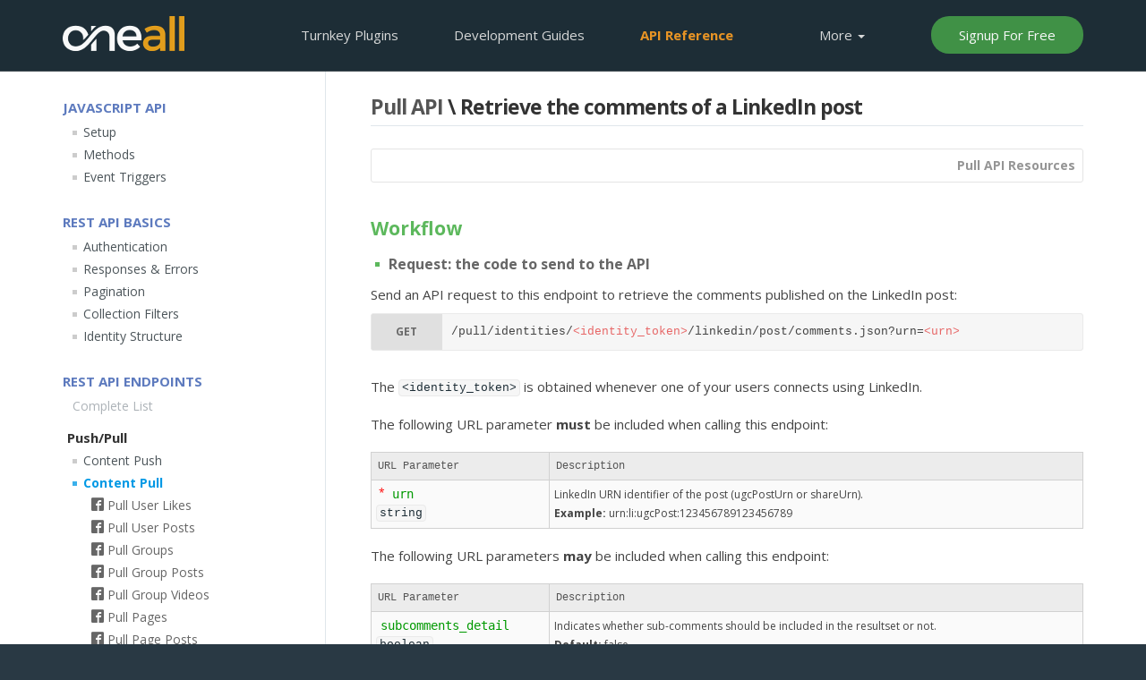

--- FILE ---
content_type: text/html; charset=UTF-8
request_url: http://docs.oneall.com/api/resources/pull/linkedin/post/comments/
body_size: 6792
content:
<!DOCTYPE html>
<html lang="en-GB">
	<head>
		<title>Retrieve the comments left for a LinkedIn post &middot; Pull API | docs.oneall.com</title>
		<meta http-equiv="content-type" content="text/html; charset=utf-8" />
		<meta name="description" content="Send a GET request to this API endpoint in order to retrieve the comments left for a post published on LinkedIn." />
		<meta name="robots" content="index, follow" />
        <meta name="viewport" content="width=device-width, minimum-scale=1.0, maximum-scale=1.0" />
        <meta name="apple-mobile-web-app-title" content="OneAll" />		
		<link rel="apple-touch-icon" href="/apple-touch-icon.png" />
		<link rel="shortcut icon" href="/favicon.png" type="image/png" />	
        <link rel="canonical" href="https://docs.oneall.com/api/resources/pull/linkedin/post/comments/" />      
		<!--[if lt IE 9]>
			<script src="//html5shiv.googlecode.com/svn/trunk/html5.js"></script>
		<![endif]-->
        <link rel="stylesheet" type="text/css" href="http://assets.oneallcdn.com/css/lib/bootstrap.css" />
        <link rel="stylesheet" type="text/css" href="http://assets.oneallcdn.com/css/lib/icomoon/icons-v2.css?081020201519" />    
        <link rel="stylesheet" type="text/css" href="http://assets.oneallcdn.com/css/core/main.css" /> 
        <link rel="stylesheet" type="text/css" href="http://assets.oneallcdn.com/css/core/docs/main.css" /> 
        <link rel="stylesheet" type="text/css" href="http://assets.oneallcdn.com/css/lib/sh/shCoreDefault.css" />
        <link rel="stylesheet" type="text/css" href="http://assets.oneallcdn.com/css/lib/sh/shThemeDefault.css" />
        <link rel="stylesheet" type="text/css" href="https://fonts.googleapis.com/css?family=Open+Sans:400,700" />
		

        <!--  Analytics -->
        <script>
            (function(i,s,o,g,r,a,m){i['GoogleAnalyticsObject']=r;i[r]=i[r]||function(){
            (i[r].q=i[r].q||[]).push(arguments)},i[r].l=1*new Date();a=s.createElement(o),
            m=s.getElementsByTagName(o)[0];a.async=1;a.src=g;m.parentNode.insertBefore(a,m)
            })(window,document,'script','//www.google-analytics.com/analytics.js','ga');        
            ga('create', 'UA-24522432-1', 'auto');            
            ga('send', 'pageview', {'dimension1':  'docs'});       
        </script>     
	</head>
	<body id="docs" class="docs-api">		
		<noscript>
			<div class="noscript_warning">
				Please enable JavaScript on your browser or upgrade to a JavaScript-capable browser to view this page properly.
			</div>
		</noscript>	
 		<header id="top">  
        	<nav id="menu" class="navbar navbar-fixed-top">
				<div class="container">
                    <div class="navbar-header">
						<button type="button" class="navbar-toggle collapsed" data-toggle="collapse" data-target="#navbar-collapse-target" aria-expanded="false">
							<span class="sr-only">Toggle navigation</span>
							<i id="collapse-button" class="icon-menu3"></i>
						</button>
					    <a class="navbar-logo" href="/" title="OneAll - User integration as a Service " rel="nofollow">OneAll</a>
				    </div>
				    <div id="navbar-collapse-target" class="collapse navbar-collapse">	 						
						<ul class="nav navbar-nav navbar-right">  
							<li><a href="/plugins/"><span class="hidden-md hidden-sm">Turnkey</span> Plugins</a></li>							
							<li><a href="/services/">Development<span class="hidden-md hidden-sm"> Guides</span></a></li>
							<li class="active"><a href="/api/">API<span class="hidden-md hidden-sm"> Reference</span></a></li>
							<li class="hidden-if-no-js dropdown hidden-xs hidden-sm" id="resources_menu_top">
								<a class="dropdown-toggle" data-toggle="dropdown" href="#resources_menu_top">More <b class="caret"></b></a>
								<ul class="dropdown-menu">
									<li><a href="http://www.oneall.com/">Homepage</a></li>
									<li><a href="//support.oneall.com/forums/">Support Forums</a></li>								
									<li class="divider"></li>
									<li><a href="http://www.oneall.com/company/imprint/">Services</a></li>
									<li><a href="http://www.oneall.com/company/contact-us/">Contact Us</a></li>
									<li class="divider"></li>								
									<li><a href="http://www.oneall.com/company/data-protection/">Data Protection</a></li>
								</ul>
							</li>

							<li class="hidden-md hidden-lg">				
								<a href="http://www.oneall.com/company/imprint/">Home<span class="hidden-sm">page</span></a>							
							</li>	

							<li class="visible-if-no-js hidden-xs hidden-sm">				
								<a href="http://www.oneall.com/company/imprint/">Resources</a>							
							</li>	
															
								<li><a id="signup-button" rel="nofollow" href="http://app.oneall.com/signup/">Signup For Free</a></li>
							
						</ul>
					</div>
				</div>	   
   			</nav>    
   			 
   		</header>
		<div class="content-wrapper">
    <div class="container">
        <div class="row">
            <div class="col-sm-9 col-sm-push-3 col-md-9 col-md-push-3 col-lg-9 col-lg-push-3">
                <section id="content" class="content-with-side-menu">
                    <section class="content-container">
                        <h1>
    <a href="/api/resources/pull/">Pull API</a> \ Retrieve the comments of a LinkedIn post
</h1>

<section>
    <div class="resources-toggler collapsed" data-toggle="collapse" data-target="#resources">
        <strong>Pull API Resources <i class="icon-menu5"></i></strong>
    </div>
    <div id="resources" class="collapse">
        <div class="table-responsive">
    <table class="table resources">
        <thead>
            <tr>
                <th class="col-80">Resource/URI</th>
                <th class="col-20 text-center">GET</th>
            </tr>
        </thead>
        <tbody>
            <tr>
                <td class="uri">
                    <strong>Facebook</strong> &middot; Retrieve a user's likes
                    <code>/pull/identities/&lt;identity_token&gt;/facebook/likes.json</code>
                </td>
                <td class="endpoint">
                    <a href="/api/resources/pull/facebook/likes/">Retrieve<span class="break"> </span>Likes</a>
                </td>
            </tr>
            <tr>
                <td class="uri">
                    <strong>Facebook</strong> &middot; Retrieve a user's posts
                    <code>/pull/identities/&lt;identity_token&gt;/facebook/posts.json</code>
                </td>
                <td class="endpoint">
                    <a href="/api/resources/pull/facebook/posts/">Retrieve<span class="break"> </span>Posts</a>
                </td>
            </tr>
             <tr>
                <td class="uri">
                    <strong>Facebook</strong> &middot; Retrieve a user's groups
                    <code>/pull/identities/&lt;identity_token&gt;/facebook/groups.json</code>
                </td>
                <td class="endpoint">
                    <a href="/api/resources/pull/facebook/groups/">Retrieve<span class="break"> </span>Groups</a>
                </td>
            </tr>
            <tr>
                <td class="uri">
                    <strong>Facebook</strong> &middot; Retrieve a user's group posts
                    <code>/pull/identities/&lt;identity_token&gt;/facebook/group/&lt;pageid&gt;/posts.json</code>
                </td>
                <td class="endpoint">
                    <a href="/api/resources/pull/facebook/group/posts/">Retrieve<span class="break"> </span>Group Posts</a>
                </td>
            </tr>
             <tr>
                <td class="uri">
                    <strong>Facebook</strong> &middot; Retrieve a user's pages
                    <code>/pull/identities/&lt;identity_token&gt;/facebook/pages.json</code>
                </td>
                <td class="endpoint">
                    <a href="/api/resources/pull/facebook/pages/">Retrieve<span class="break"> </span>Pages</a>
                </td>
            </tr>
            <tr>
                <td class="uri">
                    <strong>Facebook</strong> &middot; Retrieve a user's page posts
                    <code>/pull/identities/&lt;identity_token&gt;/facebook/page/&lt;pageid&gt;/posts.json</code>
                </td>
                <td class="endpoint">
                    <a href="/api/resources/pull/facebook/page/posts/">Retrieve<span class="break"> </span>Page Posts</a>
                </td>
            </tr>
            <tr>
                <td class="uri">
                    <strong>Facebook</strong> &middot; Retrieve a user's page post reactions
                    <code>/pull/identities/&lt;identity_token&gt;/facebook/page/&lt;pageid&gt;/posts.json</code>
                </td>
                <td class="endpoint">
                    <a href="/api/resources/pull/facebook/page/post/reactions/">Retrieve<span class="break"> </span>Page Post Reactions</a>
                </td>
            </tr>
             <tr class="divider">
                <td class="uri">
                    <strong>LinkedIn</strong> &middot; Retrieve a user's posts
                    <code>/pull/identities/&lt;identity_token&gt;/linkedin/user/posts.json</code>
                </td>
                <td class="endpoint">
                    <a href="/api/resources/pull/linkedin/user/posts/">Retrieve<span class="break"> </span>User Posts</a>
                </td>
            </tr>
            <tr>
                <td class="uri">
                    <strong>LinkedIn</strong> &middot; Retrieve a user's companies
                    <code>/pull/identities/&lt;identity_token&gt;/linkedin/companies.json</code>
                </td>
                <td class="endpoint">
                    <a href="/api/resources/pull/linkedin/companies/">Retrieve<span class="break"> </span>Companies</a>
                </td>
            </tr>
            <tr>
                <td class="uri">
                    <strong>LinkedIn</strong> &middot; Retrieve a user's company posts
                    <code>/pull/identities/&lt;identity_token&gt;/linkedin/company/&lt;companyid&gt;/posts.json</code>
                </td>
                <td class="endpoint">
                    <a href="/api/resources/pull/linkedin/company/posts/">Retrieve<span class="break"> </span>Company Posts</a>
                </td>
            </tr>
            <tr>
                <td class="uri">
                    <strong>LinkedIn</strong> &middot; Retrieve a post
                    <code>/pull/identities/&lt;identity_token&gt;/linkedin/post.json</code>
                </td>
                <td class="endpoint">
                    <a href="/api/resources/pull/linkedin/post/">Retrieve<span class="break"> </span>Post</a>
                </td>
            </tr>
            <tr>
                <td class="uri">
                    <strong>LinkedIn</strong> &middot; Retrieve post comments
                    <code>/pull/identities/&lt;identity_token&gt;/linkedin/post/comments.json</code>
                </td>
                <td class="endpoint active">
                    <a href="/api/resources/pull/linkedin/post/comments/">Retrieve<span class="break"> </span>Post Comments</a>
                </td>
            </tr>
            <tr class="divider">
                <td class="uri">
                    <strong>Pinterest</strong> &middot; Retrieve a user's boards
                    <code>/pull/identities/&lt;identity_token&gt;/pinterest/boards.json</code>
                </td>
                <td class="endpoint">
                    <a href="/api/resources/pull/pinterest/boards/">Retrieve<span class="break"> </span>Boards</a>
                </td>
            </tr>
            <tr class="divider">
                <td class="uri">
                    <strong>Pinterest</strong> &middot; Retrieve a user's board pins
                    <code>/pull/identities/&lt;identity_token&gt;/pinterest/board/&lt;boardid&gt;/pins.json</code>
                </td>
                <td class="endpoint">
                    <a href="/api/resources/pull/pinterest/board/pins/">Retrieve<span class="break"> </span>Board Pins</a>
                </td>
            </tr>
            <tr class="divider">
                <td class="uri">
                    <strong>Steam</strong> &middot; Retrieve a user's games
                    <code>/pull/identities/&lt;identity_token&gt;/steam/games.json</code>
                </td>
                <td class="endpoint">
                    <a href="/api/resources/pull/steam/games/">Retrieve<span class="break"> </span>Games</a>
                </td>
            </tr>
            <tr class="divider">
                <td class="uri">
                    <strong>TikTok</strong> &middot; Retrieve videos information
                    <code>/pull/identities/&lt;identity_token&gt;/tiktok/videos.json</code>
                </td>
                <td class="endpoint">
                    <a href="">Retrieve<span class="break"> </span>Videos</a>
                </td>
            </tr>
            <tr class="divider">
                <td class="uri">
                    <strong>Twitch</strong> &middot; Retrieve all broadcaster's subscriptions
                    <code>/pull/identities/&lt;identity_token&gt;/twitch/broadcaster/subscriptions.json</code>
                </td>
                <td class="endpoint">
                    <a href="/api/resources/pull/twitch/broadcaster/subscriptions/">Retrieve<span class="break"> </span>Broadcaster's subscriptions</a>
                </td>
            </tr>
            <tr>
                <td class="uri">
                    <strong>Twitch</strong> &middot; Retrieve channels information
                    <code>/pull/identities/&lt;identity_token&gt;/twitch/channels.json</code>
                </td>
                <td class="endpoint">
                    <a href="/api/resources/pull/twitch/channels/">Retrieve<span class="break"> </span>Channels</a>
                </td>
            </tr>
            <tr>
                <td class="uri">
                    <strong>Twitch</strong> &middot; Retrieve clips information
                    <code>/pull/identities/&lt;identity_token&gt;/twitch/clips.json</code>
                </td>
                <td class="endpoint">
                    <a href="/api/resources/pull/twitch/clips/">Retrieve<span class="break"> </span>Clips</a>
                </td>
            </tr>
            <tr>
                <td class="uri">
                    <strong>Twitch</strong> &middot; Retrieve games information
                    <code>/pull/identities/&lt;identity_token&gt;/twitch/games.json</code>
                </td>
                <td class="endpoint">
                    <a href="/api/resources/pull/twitch/games/">Retrieve<span class="break"> </span>Games</a>
                </td>
            </tr>
            <tr>
                <td class="uri">
                    <strong>Twitch</strong> &middot; Retrieve most viewed games
                    <code>/pull/identities/&lt;identity_token&gt;/twitch/games/top.json</code>
                </td>
                <td class="endpoint">
                    <a href="/api/resources/pull/twitch/games/top/">Retrieve<span class="break"> </span>Top Games</a>
                </td>
            </tr>
            <tr>
                <td class="uri">
                    <strong>Twitch</strong> &middot; Retrieve live streams
                    <code>/pull/identities/&lt;identity_token&gt;/twitch/streams.json</code>
                </td>
                <td class="endpoint">
                    <a href="/api/resources/pull/twitch/streams/">Retrieve<span class="break"> </span>Streams</a>
                </td>
            </tr>
            <tr>
                <td class="uri">
                    <strong>Twitch</strong> &middot; Retrieve users information
                    <code>/pull/identities/&lt;identity_token&gt;/twitch/users.json</code>
                </td>
                <td class="endpoint">
                    <a href="/api/resources/pull/twitch/users/">Retrieve<span class="break"> </span>Users</a>
                </td>
            </tr>
            <tr>
                <td class="uri">
                    <strong>Twitch</strong> &middot; Retrieve follow relationships between two users
                    <code>/pull/identities/&lt;identity_token&gt;/twitch/users/follow.json</code>
                </td>
                <td class="endpoint">
                    <a href="">Retrieve<span class="break"> </span>Users Follows</a>
                </td>
            </tr>
            <tr>
                <td class="uri">
                    <strong>Twitch</strong> &middot; Retrieve videos information
                    <code>/pull/identities/&lt;identity_token&gt;/twitch/videos.json</code>
                </td>
                <td class="endpoint">
                    <a href="/api/resources/pull/twitch/videos/">Retrieve<span class="break"> </span>Videos</a>
                </td>
            </tr>
            <tr class="divider">
                <td class="uri">
                    <strong>Twitter</strong> &middot; Retrieve a user's followers
                    <code>/pull/identities/&lt;identity_token&gt;/twitter/followers.json</code>
                </td>
                <td class="endpoint">
                    <a href="/api/resources/pull/twitter/followers/">Retrieve<span class="break"> </span>Followers</a>
                </td>
            </tr>
            <tr>
                <td class="uri">
                    <strong>Twitter</strong> &middot; Retrieve a user's followings
                    <code>/pull/identities/&lt;identity_token&gt;/twitter/followings.json</code>
                </td>
                <td class="endpoint">
                    <a href="/api/resources/pull/twitter/followings/">Retrieve<span class="break"> </span>Followings</a>
                </td>
            </tr>
            <tr>
                <td class="uri">
                    <strong>Twitter</strong> &middot; Retrieve a user's tweets
                    <code>/pull/identities/&lt;identity_token&gt;/twitter/tweets.json</code>
                </td>
                <td class="endpoint">
                    <a href="/api/resources/pull/twitter/tweets/">Retrieve<span class="break"> </span>Tweets</a>
                </td>
            </tr>
            <tr>
                <td class="uri">
                    <strong>Twitter</strong> &middot; Retrieve a user
                    <code>/pull/identities/&lt;identity_token&gt;/twitter/user.json</code>
                </td>
                <td class="endpoint">
                    <a href="/api/resources/pull/twitter/user/">Retrieve<span class="break"> </span>User</a>
                </td>
            </tr>
            <tr class="divider">
                <td class="uri">
                    <strong>YouTube</strong> &middot; Retrieve a user's channels
                    <code>/pull/identities/&lt;identity_token&gt;/youtube/channels.json</code>
                </td>
                <td class="endpoint">
                    <a href="/api/resources/pull/youtube/channels/">Retrieve<span class="break"> </span>Channels</a>
                </td>
            </tr>
            <tr>
                <td class="uri">
                    <strong>YouTube</strong> &middot; Retrieve a user's playlists
                    <code>/pull/identities/&lt;identity_token&gt;/youtube/playlists.json</code>
                </td>
                <td class="endpoint">
                    <a href="/api/resources/pull/youtube/playlists/">Retrieve<span class="break"> </span>Playlists</a>
                </td>
            </tr>
            <tr>
                <td class="uri">
                    <strong>YouTube</strong> &middot; Retrieve a user's playlist videos
                    <code>/pull/identities/&lt;identity_token&gt;/youtube/playlist/&lt;playlistid&gt/videos.json</code>
                </td>
                <td class="endpoint">
                    <a href="/api/resources/pull/youtube/playlist/videos/">Retrieve<span class="break"> </span>Playlist Videos</a>
                </td>
            </tr>
            <tr>
                <td class="uri">
                    <strong>YouTube</strong> &middot; Retrieve a user's channel sections
                    <code>/pull/identities/&lt;identity_token&gt;/youtube/channel/sections.json</code>
                </td>
                <td class="endpoint">
                    <a href="/api/resources/pull/youtube/channel/sections/">Retrieve<span class="break"> </span>Channel Sections</a>
                </td>
            </tr>
        </tbody>
    </table>
</div>

    </div>
</section>

<section>
	<h2>Workflow</h2>
	<h3 class="dot">
		Request: the code to send to the API
	</h3>
	<p>
        Send an API request to this endpoint to retrieve the comments published on the LinkedIn post:
    </p>
    <div class="endpoint">
        <span class="method">
            GET
        </span>
        <span class="uri">
              /pull/identities/<span class="arg">&lt;identity_token&gt;</span>/linkedin/post/comments.json?urn=<span class="arg">&lt;urn&gt;</span>
        </span>    
    </div>    
    <p>        
       The <code>&lt;identity_token&gt;</code> is obtained whenever one of your users connects using LinkedIn. 
    </p>
	<p>   
       The following URL parameter <strong>must</strong> be included when calling this endpoint:
    </p>
    <div class="table-responsive">
        <table class="resources params">
            <thead>
                <tr>
                    <th class="key col-md-3">URL Parameter</th>
                    <th class="description col-md-9">Description</th>
                </tr>
            </thead>
            <tbody>
                <tr>
                    <td>
                        <span title="Required" class="required">*</span> <span class="resource">urn</span><br/>
                        <code>string</code>
                    </td>
                    <td>
                        LinkedIn URN identifier of the post (ugcPostUrn or shareUrn).  <br/>
                        <strong>Example:</strong> urn:li:ugcPost:123456789123456789
                    </td>
                </tr>
            </tbody>
        </table>
    </div>
    <p>   
       The following URL parameters <strong>may</strong> be included when calling this endpoint:
    </p>    
    <div class="table-responsive">
        <table class="resources params">
            <thead>
                <tr>
                    <th class="key col-md-3">URL Parameter</th>
                    <th class="description col-md-9">Description</th>
                </tr>
            </thead>
            <tbody>
                <tr>
                    <td>
                        <span class="resource">subcomments_detail</span><br/>
                        <code>boolean</code>
                    </td>
                    <td>
                        Indicates whether sub-comments should be included in the resultset or not. <br/>
                        <strong>Default:</strong> false
                    </td>
                </tr>
                <tr>
                    <td>
                        <span class="resource">num_posts</span><br/>
                        <code>integer</code>
                    </td>
                    <td>
                        Indicates how many entries should be included in the resultset. The valid range is between 1 an 200. <br/>
                        <strong>Default:</strong> 50
                    </td>
                </tr>
                <tr>
                    <td>
                        <span class="resource">page</span><br/>
                        <code>integer</code>
                    </td>
                    <td>
                        Indicates the page that should be retrieved. To paginate the resultset, simply start with
                        page 1 and make subsequent requests to this endpoint while incrementing the page number with each call.<br/>
                        <strong>Default:</strong> 1
                    </td>
                </tr>
            </tbody>
        </table>
    </div>
</section>
<section>
    <p class="alert alert-warning text-justify">
        In order to use this endpoint the permission <strong>Manage Company Pages</strong> (rw_organization_admin) must be enabled
        in the LinkedIn settings in your OneAll account and the user must have granted that permission when he logged in with LinkedIn.
        You can publish content for a company using our <a class="alert-link alert-link-ul" href="/api/resources/push/linkedin/company/post/">Push API</a>.
    </p>
    
	<h3 class="dot hm">Result: the code returned by the API</h3>
	<h4>Response Example</h4>
    <pre class="brush: json">{
  &quot;response&quot;: {
    &quot;request&quot;: {
      &quot;date&quot;: &quot;Thu, 11 Apr 2019 11:20:17 +0200&quot;,
      &quot;resource&quot;: &quot;/pull/identities/918f9d85-ee4a-496f-923a-c7c402232f96/linkedin/company/7787405/posts.json?num_posts=1&page=1&quot;,
      &quot;status&quot;: {
        &quot;flag&quot;: &quot;success&quot;,
        &quot;code&quot;: 200,
        &quot;info&quot;: &quot;Your request has been processed successfully&quot;
      }
    },
    &quot;result&quot;: {
      &quot;data&quot;: {
        &quot;count&quot;: 1,
        &quot;entries&quot;: [
          {
           &quot;id&quot;: &quot;1234581108492607488&quot;,
            &quot;author&quot;: &quot;urn:li:person:ABc12CJiKPjr&quot;,
            &quot;created_actor&quot;: &quot;urn:li:person:ABc12CJiKPjr&quot;,
            &quot;created_time&quot;: &quot;Thu, 23 Nov 2020 15:24:25 +0000&quot;,
            &quot;lastmodified_actor&quot;: &quot;urn:li:person:ABc12CJiKPjr&quot;,
            &quot;lastmodified_time&quot;: &quot;Thu, 23 Nov 2020 15:24:25 +0000&quot;,
            &quot;category&quot;: 2,
            &quot;message&quot;: &quot;Test&quot;,
            &quot;commentary_text&quot;: {
                &quot;type&quot;: &quot;IMAGE&quot;,
                &quot;url&quot;: &quot;https://media-exp1.licdn.com/dms/image/C562CAQEkL-SJ8DPK_g/comment-image-shrink_8192_800/0/1615996623925?e=1617840000&v=beta&t=Qjl81215MlEcj3DH84pMCQyRpXQE498YokmDhNuaqpw&quot;
            },
            &quot;subcomments&quot;: [
                {
                    &quot;id&quot;: &quot;1234586637218635777&quot;,
                    &quot;actor&quot;: &quot;urn:li:person:ABc12CJiKPjr&quot;,
                    &quot;created_actor&quot;: &quot;urn:li:person:ABc12CJiKPjr&quot;,
                    &quot;created_time&quot;: &quot;Fri, 08 Dec 2020 21:33:36 +0000&quot;,
                    &quot;lastmodified_actor&quot;: &quot;urn:li:person:ABc12CJiKPjr&quot;,
                    &quot;lastmodified_time&quot;: &quot;Fri, 08 Dec 2020 21:33:36 +0000&quot;,
                    &quot;message&quot;: &quot;test 1&quot;
                },
                {
                    &quot;id&quot;: &quot;1234586504494059520&quot;,
                    &quot;actor&quot;: &quot;urn:li:person:ABc12CJiKPjr&quot;,
                    &quot;created_actor&quot;: &quot;urn:li:person:ABc12CJiKPjr&quot;,
                    &quot;created_time&quot;: &quot;Fri, 08 Dec 2020 21:33:36 +0000&quot;,
                    &quot;lastmodified_actor&quot;: &quot;urn:li:person:ABc12CJiKPjr&quot;,
                    &quot;lastmodified_time&quot;: &quot;Fri, 08 Dec 2020 21:33:36 +0000&quot;,
                    &quot;message&quot;: &quot;test 2\n&quot;
                }
            ]
          }
        ]
      }
    }
  }
}</pre>
</section>

                        
                        <div class="loudvoice-container">
                            <h4>User Contributed Notes</h4>
                            <div id="loudvoice-container"></div>
                            <script type="text/javascript">
                                var _oneall = _oneall || [];
                                _oneall.push(
                                    ['loudvoice', 'set_providers', ['facebook', 'twitter', 'google', 'linkedin', 'github', 'windowslive',]],
                                    ['loudvoice', 'set_page', document.title, window.location.href],
                                    ['loudvoice', 'set_reference', '/api/resources/pull/linkedin/post/comments/'],
                                    ['loudvoice', 'set_comment_area_placeholders', 'Add A Note'],
                                    ['loudvoice', 'set_offset_top', 80],
                                    ['loudvoice', 'set_comment_depth', [5, 3]],
                                    ['loudvoice', 'set_comment_direction', 'desc'],
                                    ['loudvoice', 'do_render_ui', 'loudvoice-container']
                                    );
                                </script>
                            </div>
                            
                        </section>
                    </section>
                </div>
                <div class="col-sm-3 col-sm-pull-9 col-md-3 col-md-pull-9 col-lg-3 col-lg-pull-9">
                    <aside id="side-menu" class="side-menu-api-reference">
                        <section class="content-container">
                            <h3 class="hidden-md hidden-lg">MENU</h3>
                            <ul class="menu">
                                <li class="group-header">
                                    JavaScript API
                                </li>
                                <li class="group">
                                    <a class="group-title" href="/api/javascript/library/setup/">Setup</a>
                                </li>
                                <li class="group">
                                    <a class="group-title" href="/api/javascript/library/methods/">Methods</a>
                                    
                                </li>
                                <li class="group">
                                    <a class="group-title" href="/api/javascript/library/events/">Event Triggers</a>
                                </li>
                                <li class="group-header">
                                    REST API Basics
                                </li>
                                <li class="group">
                                    <a class="group-title" href="/api/basic/authentication/">Authentication</a>
                                </li>
                                <li class="group">
                                    <a class="group-title" href="/api/basic/responses-and-errors/">Responses &amp; Errors</a>
                                </li>
                                <li class="group">
                                    <a class="group-title" href="/api/basic/pagination/">Pagination</a>
                                </li>
                                <li class="group">
                                    <a class="group-title" href="/api/basic/filters/">Collection Filters</a>
                                </li>
                                <li class="group">
                                    <a class="group-title" href="/api/basic/identity-structure/">Identity Structure</a>
                                </li>

                                <li class="group-header">
                                    REST API Endpoints
                                </li>
                                <li class="group">
                                    <a class="group-title group-title-muted" href="/api/resources/">Complete List</a>
                                </li>
                                                           
                                <li class="group-subheader">
                                    Push/Pull
                                </li>                                
                                <li class="group">
    <a class="group-title" href="/api/resources/push/">Content Push</a>
    
</li>



                                <li class="group active">
    <a class="group-title" href="/api/resources/pull/">Content Pull</a>
    
    <ul class="menu">
        <li class="group">
            <a class="with-icon" href="/api/resources/pull/facebook/likes/">
            	<i class="icon-facebook2" title="Facebook"></i> <span>Pull User Likes</span>
            </a>
        </li>
        <li class="group">
            <a class="with-icon" href="/api/resources/pull/facebook/posts/">
                <i class="icon-facebook2" title="Facebook"></i>  <span>Pull User Posts</span>
            </a>
        </li>
        <li class="group">
            <a class="with-icon" href="/api/resources/pull/facebook/groups/">
            	<i class="icon-facebook2" title="Facebook"></i> <span>Pull Groups</span>
            </a>
        </li>                                 
        <li class="group">
            <a class="with-icon" href="/api/resources/pull/facebook/group/posts/">
                <i class="icon-facebook2" title="Facebook"></i>  <span>Pull Group Posts</span>
            </a>
        </li>                              
        <li class="group">
            <a class="with-icon" href="/api/resources/pull/facebook/group/videos/">
                <i class="icon-facebook2" title="Facebook"></i>  <span>Pull Group Videos</span>
            </a>
        </li>          
        <li class="group">
            <a class="with-icon" href="/api/resources/pull/facebook/pages/">
                <i class="icon-facebook2" title="Facebook"></i> <span>Pull Pages</span>
            </a>
        </li>                                 
        <li class="group">
            <a class="with-icon" href="/api/resources/pull/facebook/page/posts/">
                <i class="icon-facebook2" title="Facebook"></i>  <span>Pull Page Posts</span>
            </a>
        </li>                               
        <li class="group">
            <a class="with-icon" href="/api/resources/pull/facebook/page/post/reactions/">
                <i class="icon-facebook2" title="Facebook"></i> <span>Pull Page Post Reactions</span>
            </a>
        </li>
        <li class="group">
            <a class="with-icon" href="/api/resources/pull/linkedin/user/posts/">
                <i class="icon-linkedin2" title="LinkedIn"></i> <span>Pull User Posts</span>
            </a>
        </li> 
        <li class="group">
            <a class="with-icon" href="/api/resources/pull/linkedin/companies/">
                <i class="icon-linkedin2" title="LinkedIn"></i> <span>Pull Companies</span>
            </a>
        </li>         
        <li class="group">
            <a class="with-icon" href="/api/resources/pull/linkedin/company/posts/">
                <i class="icon-linkedin2" title="LinkedIn"></i> <span>Pull Company Posts</span>
            </a>
        </li>        
        <li class="group">
            <a class="with-icon" href="/api/resources/pull/linkedin/post/">
                <i class="icon-linkedin2" title="LinkedIn"></i> <span>Pull Post</span>
            </a>
        </li>     
        <li class="group active">
            <a class="with-icon" href="/api/resources/pull/linkedin/post/comments/">
                <i class="icon-linkedin2" title="LinkedIn"></i> <span>Pull Post Comments</span>
            </a>
        </li>                     
        <li class="group">
            <a class="with-icon" href="/api/resources/pull/pinterest/boards/">
                <i class="icon-pinterest" title="Pinterest"></i> <span>Pull Boards</span>
            </a>
        </li>                    
        <li class="group">
            <a class="with-icon" href="/api/resources/pull/pinterest/board/pins/">
                <i class="icon-pinterest" title="Pinterest"></i> <span>Pull Board Pins</span>
            </a>
        </li>       
        <li class="group">
            <a class="with-icon" href="/api/resources/pull/steam/games/">
                <i class="icon-steam2" title="Steam"></i> <span>Pull Games</span>
            </a>
        </li>
        <li class="group">
            <a class="with-icon" href="">
                 <img src="http://assets.oneallcdn.com/img/icons/tiktok_icon_14x14.png" alt=""> <span>Pull Videos</span>
            </a>
        </li>
        <li class="group">
            <a class="with-icon" href="/api/resources/pull/twitter/followers/">
                 <i class="icon-twitter" title="Twitter"></i> <span>Pull Followers</span>
            </a>
        </li>
        <li class="group">
            <a href="/api/resources/pull/twitter/followings/">
                <i class="icon-twitter" title="Twitter"></i> <span>Pull Followings</span>
            </a>
        </li>
        <li class="group">
            <a href="/api/resources/pull/twitter/tweets/">
                <i class="icon-twitter" title="Twitter"></i>  <span>Pull Tweets</span>
            </a>
        </li>
        <li class="group">
            <a class="with-icon" href="/api/resources/pull/twitter/user/">
                <i class="icon-twitter" title="Twitter"></i> <span>Pull User</span>
            </a>
        </li>
        <li class="group">
            <a class="with-icon" href="/api/resources/pull/twitch/broadcaster/subscriptions/">
                <i class="icon-twitch" title="Twitch"></i> <span>Pull Subscriptions</span>
            </a>
        </li>            
        <li class="group">
            <a class="with-icon" href="/api/resources/pull/twitch/channels/">
                <i class="icon-twitch" title="Twitch"></i> <span>Pull Channels</span>
            </a>
        </li>            
        <li class="group">
            <a class="with-icon" href="/api/resources/pull/twitch/clips/">
                <i class="icon-twitch" title="Twitch"></i> <span>Pull Clips</span>
            </a>
        </li>            
        <li class="group">
            <a class="with-icon" href="/api/resources/pull/twitch/games/">
                <i class="icon-twitch" title="Twitch"></i> <span>Pull Game</span>
            </a>
        </li>            
        <li class="group">
            <a class="with-icon" href="/api/resources/pull/twitch/games/top/">
                <i class="icon-twitch" title="Twitch"></i> <span>Pull Top Games</span>
            </a>
        </li>        
        <li class="group">
            <a class="with-icon" href="/api/resources/pull/twitch/streams/">
                <i class="icon-twitch" title="Twitch"></i> <span>Pull Streams</span>
            </a>
        </li>            
        <li class="group">
            <a class="with-icon" href="/api/resources/pull/twitch/users/">
                <i class="icon-twitch" title="Twitch"></i> <span>Pull Users</span>
            </a>
        </li>            
        <li class="group">
            <a class="with-icon" href="">
                <i class="icon-twitch" title="Twitch"></i> <span>Pull Users Follows</span>
            </a>
        </li>            
        <li class="group">
            <a class="with-icon" href="/api/resources/pull/twitch/videos/">
                <i class="icon-twitch" title="Twitch"></i> <span>Pull Videos</span>
            </a>
        </li>
        <li class="group">
            <a class="with-icon" href="/api/resources/pull/youtube/channels/">
                <i class=" icon-youtube" title="YouTube"></i>  <span>Pull Channels</span>
            </a>
        </li>                               
        <li class="group">
            <a class="with-icon" href="/api/resources/pull/youtube/playlists/">
                <i class=" icon-youtube" title="YouTube"></i> <span>Pull Playlists</span>
            </a>
        </li>
        <li class="group">
            <a class="with-icon" href="/api/resources/pull/youtube/playlist/videos/">
                <i class=" icon-youtube" title="YouTube"></i> <span>Pull Playlist Videos</span>
            </a>
        </li>  
        <li class="group">
            <a class="with-icon" href="/api/resources/pull/youtube/channel/sections/">
                <i class=" icon-youtube" title="YouTube"></i> <span>Pull Channel Sections</span>
            </a>
        </li>  
    </ul>
    
</li>
    
                                <li class="group">
    <a class="group-title" href="/api/resources/update/">Content Update</a>
    
</li>
                                <li class="group">
    <a class="group-title" href="/api/resources/search/">Content Search</a>
    
</li>
           
                                <li class="group-subheader">
                                    Services
                                </li>
                                <li class="group">
    <a class="group-title" href="/api/resources/loudvoice/">LoudVoice</a>
    
</li>

                                <li class="group">
    <a class="group-title" href="/api/resources/sso/">Single Sign-On</a>
    
</li>   
                                <li class="group">
    <a class="group-title" href="/api/resources/storage/">User Cloud Storage</a>
    
</li>
                                <li class="group">
    <a class="group-title" href="/api/resources/shorturls/">URL Shortener</a>
    
</li> 
                                <li class="group">
    <a class="group-title" href="/api/resources/sharing/pages/">Share Icons</a>
    
</li>       

                                <li class="group-subheader">
                                    General
                                </li>
                                <li class="group">
    <a class="group-title" href="/api/resources/users/">Users</a>
    
</li>      
                                 <li class="group">
        <a class="group-title" href="/api/resources/identities/">Identities</a>
        
  </li>  
                                <li class="group">
    <a class="group-title" href="/api/resources/connections/">Connections</a>
    
</li>  
                                <li class="group">
    <a class="group-title" href="/api/resources/providers/">Providers</a>
    
</li> 
                                 <li class="group">
    <a class="group-title" href="/api/resources/social-sharing/">Advanced Sharing API</a>
    
</li> 
                                <li class="group">
    <a class="group-title" href="/api/resources/sharing-analytics/">Sharing Analytics API</a>
    
</li>              
                            </ul>
                        </section>
                    </aside>
                </div>
            </div>
        </div>
    </div>

		<footer>
			
			<div id="footer_bar_wrapper">
				<div class="container">
					<div id="footer_notice" class="row">
						<div class="col-xs-6 visible-lg-block visible-md-block visible-sm-block">
	                		Copyright &copy; 2011-2026 <a href="http://www.oneall.com/">oneall.com</a> - All Rights Reserved
		        		</div>
		        		<div class="col-xs-6 visible-lg-block visible-md-block visible-sm-block text-right">
		                	<a rel="nofollow" href="http://www.oneall.com/company/privacy-policy/">Privacy policy</a> - 
		                	<a rel="nofollow" href="http://www.oneall.com/company/terms-of-use/">Terms of use</a> -
		                	<a rel="nofollow" href="http://www.oneall.com/company/imprint/">Imprint</a> -
		                	<a rel="nofollow" href="http://www.oneall.com/company/contact-us/">Contact us</a> 
		                	<a class="top-link" rel="nofollow" href="#top"><i class="icon-arrow-up15"></i></a>		            
		        		</div>
		        	</div>     
		    	</div>
			</div>
		</footer>
		
        <script type="text/javascript" src="http://assets.oneallcdn.com/js/lib/jquery-1.11.1.min.js"></script>
        <script type="text/javascript" src="http://assets.oneallcdn.com/js/lib/bootstrap.js"></script>   	
		<script type="text/javascript" src="http://assets.oneallcdn.com/js/lib/sh/modules/shCore.js"></script>
		<script type="text/javascript" src="http://assets.oneallcdn.com/js/lib/sh/modules/shAutoloader.js"></script>
		<script type="text/javascript" src="http://assets.oneallcdn.com/js/lib/sh/loader.js"></script>
		
		<script type="text/javascript" src="http://assets.oneallcdn.com/js/core/main.js"></script>
		<script type="text/javascript" src="http://assets.oneallcdn.com/js/core/docs/main.js"></script>	
		<script type="text/javascript">
			(function() {
			    /* OneAll */
			    var oa = document.createElement('script');
				oa.type = 'text/javascript'; oa.async = true;
				oa.src = '//oneall.api.oneall.com/socialize/library.js';
			    var s = document.getElementsByTagName('script')[0];
			    s.parentNode.insertBefore(oa, s);
		    })();
		</script>
	</body>
</html>

--- FILE ---
content_type: text/html; charset=UTF-8
request_url: http://oneall.api.oneall.com/socialize/loudvoice/discussion/?args=%7B%22placeholder_start_discussion%22%3A%22Add%20A%20Note%22%2C%22placeholder_leave_comment%22%3A%22Add%20A%20Note%22%2C%22iframeid%22%3A%22oa_loudvoice_frame_126104%22%2C%22providers%22%3A%5B%22facebook%22%2C%22twitter%22%2C%22google%22%2C%22linkedin%22%2C%22github%22%2C%22windowslive%22%5D%2C%22page_title%22%3A%22Retrieve%20the%20comments%20left%20for%20a%20LinkedIn%20post%20%C2%B7%20Pull%20API%20%7C%20docs.oneall.com%22%2C%22page_url%22%3A%22http%3A%2F%2Fdocs.oneall.com%2Fapi%2Fresources%2Fpull%2Flinkedin%2Fpost%2Fcomments%2F%22%2C%22author_session_token%22%3A%22%22%2C%22parent_uri%22%3A%22http%3A%2F%2Fdocs.oneall.com%2Fapi%2Fresources%2Fpull%2Flinkedin%2Fpost%2Fcomments%2F%22%2C%22comment_depth%22%3A%5B5%2C3%5D%2C%22comment_direction%22%3A%22desc%22%2C%22custom_css_uri%22%3A%22%22%2C%22offset_top%22%3A80%2C%22enable_editor%22%3Afalse%2C%22render_collapsed%22%3Afalse%2C%22reference%22%3A%22%2Fapi%2Fresources%2Fpull%2Flinkedin%2Fpost%2Fcomments%2F%22%2C%22id%22%3A126104%7D&lang=en
body_size: 2079
content:
<!doctype html>
<html lang="en">
    <head>
        <meta charset="utf-8" />
        <meta name="robots" content="index, archive, follow" />
        <meta name="viewport" content="width=device-width, initial-scale=1.0, maximum-scale=1.0, minimum-scale=1.0" />
        <title>Retrieve the comments left for a LinkedIn post · Pull API | docs.oneall.com | oneall.com</title>
        <script type="text/javascript" src="http://oneall.api.oneall.com/socialize/library.js"></script>            
        <script type="text/javascript" src="http://oneall.api.oneall.com/socialize/loudvoice/discussion.js?parent_uri=http://oneall.api.oneall.com/socialize/loudvoice/discussion/"></script>
        <link rel="stylesheet" type="text/css" href="http://assets.oneallcdn.com/css/api/socialize/loudvoice/providers.css" />
        <link rel="stylesheet" type="text/css" href="http://assets.oneallcdn.com/css/api/socialize/loudvoice/discussion.css" />
          
                        
    </head>
    <body>	
        <div id="loudvoice" class="">
			<div id="discussion" class="no_comments loading" data-default-direction="desc" data-direction="">
				<header>
					                        
                    	                            
                        	
                            	<div id="post_comment_form"></div> 
                            
                            
                                  
                </header>
                <div id="loader"></div>      
                <div id="main">     
	                                  
                	<div class="menu_bar">
                    	<div class="menu_bar_side menu_bar_side_left">							
                        	<div class="menu_options">															
                            	<span class="menu_option" id="discussion_recommend">
									<span class="discussion_action_recommend" title="Recommend this discussion">
										<i class="icon heart"></i><i class="icon heart2"></i> 
										<span id="discussion_recommend_text" class="virtual_link">
											Recommend
										</span>
									</span>
								</span>
								<span class="menu_option" id="discussion_share">
									<span class="discussion_action_open_share" title="Share this discussion">
										<i class="icon flash"></i><i class="icon flash2"></i>
										<span id="discussion_open_share_url" class="virtual_link">
											Share
										</span>
									</span>
									<span id="discussion_share_networks">
										<span class="discussion_action_share virtual_link" data-method="twitter" title="Share on Twitter"><img src="http://assets.oneallcdn.com/img/api/socialize/loudvoice/share/twitter.png" alt="Twitter" /></span>
										<span class="discussion_action_share virtual_link" data-method="facebook" title="Share on Facebook"><img src="http://assets.oneallcdn.com/img/api/socialize/loudvoice/share/facebook.png" alt="Facebook" /></span>
									</span>
								</span>	
							</div>										
						</div>		
						<div class="menu_bar_side menu_bar_side_right">		
							<div class="menu_actions">	
								<span class="discussion_num_comments"></span> 												
								<span id="discussion_actions_sort">
									<span class="menu_action" id="discussion_sort_desc">																			
										<span data-direction="desc" class="discussion_action_sort active virtual_link">
											<span class="sort_long_desc">Newest First</span>
											<span class="sort_short_desc">Newest</span>
										</span>
									</span>
									<span class="menu_action" id="discussion_sort_asc">	
										<span data-direction="asc" class="discussion_action_sort virtual_link">
											<span class="sort_long_desc">Oldest First</span>
											<span class="sort_short_desc">Oldest</span>
										</span>
									</span>							
								</span>								                                 
							</div>						   
						</div>								
					</div>                     	
                    
					<div class="comments" id="discussion_comments"></div>
			   	</div>
                <div id="footer">	
                   					
                </div>				
            </div>
        </div>

		     
        	             
           		            
			  		<form id="answer_template" class="form loggedin_only" method="post" action="/socialize/loudvoice/discussion/">
						<div class="new_comment_wrap">						
							<div class="author_wrap">
								<div class="author_avatar_border">
									<img class="author_avatar" src="https://www.gravatar.com/avatar/00000000000000000000000000000000?s=48&d=mm" alt="Avatar" />					
								</div>
								<div class="author_logout">
									<span class="logout_link virtual_link">Logout</span>
								</div>
							</div>																						
							<div class="post_login_wrap">
								<div class="post_wrap">
									<div class="post_border">								
										<div class="post_input_box">									
											<textarea class="post_input" name="comment" placeholder="Add A Note"></textarea>																
										</div>						
										<div class="post_upload_box">
											<div class="post_upload">Upload</div>
										</div>
									</div>
									<div class="post_error"></div>	
	                       		</div>
	                       		<div class="login_wrap">
		                       		
		                           		<div class="post_login">
		                               		<div class="author_guest">
		                                   		<div class="author_login  social guest">
		                                       		
		                                           		<div class="social_login">
		                                               		<div class="title">Login With</div>
		                                               		<span class="social_login_providers"></span>
		                                           		</div>
		                                       		
													
											  			<div class="guest_login">
		                                               		<div class="title">
																<span class="guest_login_or">Or </span> post as guest
															</div>
		                                               		<div class="input_boxes">
		                                                   		<div class="input_box">
		                                                       		<div class="input_wrapper input_wrapper_name">
		                                                           		<div class="input_border">
		                                                               		<input type="text" maxlength="48" class="user_input_name" name="author_name" value="" placeholder="Name" />
		                                                           		</div>
		                                                       		</div>
		                                                   		</div>
		                                                   		<div class="input_box">
		                                                       		<div class="input_wrapper input_wrapper_email">
		                                                           		<div class="input_border">
		                                                               		<input type="text" maxlength="48" class="user_input_email" name="author_email" value="" placeholder="Email" />
		                                                           		</div>
		                                                       		</div>
		                                                   		</div>
		                                               		</div>
		                                               		<div class="input_boxes input_boxes_hidden">
		                                                   		<div class="input_box input_box_full">
		                                                       		<div class="input_wrapper input_wrapper_website">
		                                                           		<div class="input_border">
		                                                               		<input type="text" maxlength="48" class="user_input_website" name="author_website" value="" placeholder="Website (Optional)" />
		                                                           		</div>
		                                                       		</div>
		                                                   		</div>
		                                               		</div>
		                                           		</div>
		                                       		
		                                   		</div>
		                               		</div>
		                           		</div>
		                       		
		                       		<div class="post_buttons">
		                           		<div class="post_submit">
		                               		<input type="hidden" name="args" class="args" />
		                               		<input type="hidden" name="action" value="submitted" />
	                                   		<input type="hidden" name="direction" class="discussion_post_sort" value="desc" />
		                               		<button class="button button_post_comment" type="submit">
												Post Comment
											</button>
		                           		</div>
	                           		</div>                       
	                       		</div>
	                   		</div>						
	               		</div>						
					</form>
	        	    
			       
        	
		<script type="text/javascript">	
			var plugin = new oa_loudvoice ({"placeholder_start_discussion":"Add A Note","placeholder_leave_comment":"Add A Note","iframeid":"oa_loudvoice_frame_126104","providers":["facebook","twitter","google","linkedin","github","windowslive"],"page_title":"Retrieve the comments left for a LinkedIn post \u00b7 Pull API | docs.oneall.com","page_url":"http:\/\/docs.oneall.com\/api\/resources\/pull\/linkedin\/post\/comments\/","author_session_token":"","parent_uri":"http:\/\/docs.oneall.com\/api\/resources\/pull\/linkedin\/post\/comments\/","comment_depth":[5,3],"comment_direction":"desc","custom_css_uri":"","offset_top":80,"enable_editor":false,"render_collapsed":false,"reference":"\/api\/resources\/pull\/linkedin\/post\/comments\/","id":126104,"enable_any_login":true});	
						
	    </script>	
    </body>
</html>


--- FILE ---
content_type: text/css
request_url: http://assets.oneallcdn.com/css/core/main.css
body_size: 4103
content:
body,html {
	height: 100%;
	width: 100%;
	margin: 0;
}

body {
	color: #444444;
	font-family: 'Open Sans', Arial, Helvetica, "Nimbus Sans L", "Liberation Sans", FreeSans, Sans-serif;
	font-size: 15px;
	background-color: #293944;
	-webkit-font-smoothing: antialiased;
}

/* ================== ELEMENTS */

h1 {
	margin-top: 0;
	margin-bottom: 30px;
}

section {
	overflow: hidden;
	margin-bottom: 20px;
}

/* ================== NO JS SUPPORT */
.hidden-if-no-js{
	display: none !important;
    visibility: hidden !important;
}

pre.debug-console{
    position: fixed;
    width: 100%;
    left: 0;
    overflow-x: auto;
    overflow-y: auto;
    height: 200px;
    bottom: 0;
    z-index: 99999999;
    background: white;
    border-color: red;
    border-width: 3px 0 0 0;
    margin-bottom: 0;
}

pre.debug-console code{
    border:0 none;
}


/* ================== HELPERS */

ol.lower-alpha {
	list-style-type: lower-alpha;
}

ol.lower-roman{
   list-style-type: lower-roman;
}

a.danger-link {
	color: #8f2a28;
	font-weight: bold;
}

a.success-link {
	color: #3c763d;
	font-weight: bold;
}

a.discreet-link{
	opacity: inherit;
	color: inherit;
	text-decoration:underline
}

a.discreet-link:hover{
	opacity: 0.9;
	text-decoration:none;
}

.text-left {
	text-align: left !important;
}

.text-right {
	text-align: right !important;
}

.text-center img {
	margin: 0 auto;
}

.transparent {
	opacity: 0 !important;
}

.opaque {
	opacity: 1 !important;
}

.m-t-1 {
	margin-top: 20px;
}

.m-t-2 {
	margin-top: 40px;
}

.m-t-3 {
	margin-top: 60px;
}

.m-b-0 {
	margin-bottom: 0;
}

.m-b-1 {
	margin-bottom: 25px !important;
}

.m-l-1 {
	margin-left: 20px !important;
}

.m-l-2 {
	margin-left: 40px !important;
}

.p-t-1 {
	padding-top: 20px;
}

.p-t-2 {
	padding-top: 40px;
}

.p-t-3 {
	padding-top: 60px;
}

.p-l-1 {
	padding-left: 20px;
}

.fadeout {
	opacity: 0.5;
	-moz-opacity: 0.5;
	-webkit-opacity: 0.5;
	-webkit-transition: opacity .15s ease-in-out;
	-moz-transition: opacity .15s ease-in-out;
	-o-transition: opacity .15s ease-in-out;
	-ms-transition: opacity .15s ease-in-out;
	transition: opacity .15s ease-in-out;
}

.fadein-hover:hover {
	opacity: 1;
	-moz-opacity: 1;
	-webkit-opacity: 1;
	-webkit-transition: opacity .15s ease-in-out;
	-moz-transition: opacity .15s ease-in-out;
	-o-transition: opacity .15s ease-in-out;
	-ms-transition: opacity .15s ease-in-out;
	transition: opacity .15s ease-in-out;
}

.btn {
    letter-spacing: 0;
	box-shadow: 1px 1px 2px rgba(0, 0, 0, 0.2);
	text-decoration: none;
}

.btn.btn-xs-square {
    height: 20px;
    line-height: 20px;
    padding: 0;
    width: 24px;    
}

.btn.btn-xs-square + .btn.btn-xs-square{
    margin-left: 3px;
}

.btn.btn-none{
    cursor: inherit;
    box-shadow: 1px 1px 2px transparent;
    border-color: transparent;
}

.oaicon-blue {
	color: #1E6F9E;
	vertical-align: sub;
	font-size: 1.5em !important;
}

.hidden {
	display: none;
}

.content-container {
	margin-top: 25px;
}

.content-wrapper {
	background-color: #fff;
	overflow: hidden;
}

.content-with-side-menu {
	border-left: 1px solid #e0e6eb;
	margin-bottom: 0;
	padding: 0 0 25px 50px;
}

/* Phone and not small tablet */
@media ( max-width : 996px) {
	#content {
		padding: 0;
		border-left: none;
	}
}



/* ================== HEADER */
header {
	position: relative;
	width: 100%;
	height: 80px;
}

header #menu.navbar {
	background-color: #1d2d36;
	border-bottom: 2px solid #D2D2D2;
	opacity: 0.97;
	width: 100%;
	z-index: 101;
	padding-top: 10px;
	color: #FFF;
	height: 80px;
	-webkit-transition: background-color 200ms linear;
	-moz-transition: background-color 200ms linear;
	-o-transition: background-color 200ms linear;
	-ms-transition: background-color 200ms linear;
	transition: background-color 200ms linear;
}

header #menu.navbar .navbar-right{
    margin-right: 15px;
}

header #menu .navbar-collapse.in,
header #menu .navbar-collapse.collapsing {
	z-index: 9999;
	background-color: #1E2D36;
}

header #logo {
	float: left;
	padding: 4px 15px 0 15px;
}

header #menu.navbar .navbar-logo-wrapper {
    display: inline-block;
    overflow: hidden;
    margin: 2px 15px 0 15px;
}
    

header #menu.navbar .navbar-logo {
    width: 136px;
    height: 39px;   
    margin: 8px 0 0 15px;
    text-indent: -9999px;
    background: transparent url("/img/oneall/v2/136x39-wo.png") no-repeat scroll 50% 50%;
    background-size: cover;    
    display: inline-block;
}

@media only screen and (min--moz-device-pixel-ratio: 2),
only screen and (-o-min-device-pixel-ratio: 2/1),
only screen and (-webkit-min-device-pixel-ratio: 2),
only screen and (min-device-pixel-ratio: 2) {
    header #menu.navbar .navbar-logo {
        background-image: url("/img/oneall/v2/272x78-wo.png");
    }
}

/* header links */
header ul.nav {
	margin-top: 8px;
}

header ul.nav>li a {
	text-decoration: none;
	background-color: transparent;
	color: #ddd;
	font-size: 15px;
	border: 1px solid transparent;
}

header ul.nav>li.active a,
header ul.nav>li a:hover,
header ul.nav>li a:focus {
	background-color: transparent;
	color: #EF9725;
}

header #collapse-button {
	font-size: 28px;
}


header #signin_link {
	background-color: rgba(50, 50, 50, 0.15);
	border-radius: 14px;
	margin-left: 6px;
	margin-top: 9px;
}

header #signin_link a {
	padding: 5px 11px;
}

/* ================== HEADER \ NAV  */
header #menu.navbar ul.nav>li.active a {
	font-weight: bold;
}

header #menu.navbar ul.nav>li {
	padding: 0;
	margin: 0 0 0 20px;
}

header #menu.navbar ul.nav>li a {
	padding: 10px 20px;
	display: inline-block;
}

header #menu.navbar ul.nav>li a#signup-button {
	background-color: rgba(76, 174, 76, 0.8);
	border-radius: 20px;
	color: #fff;
	min-width: 170px;
    text-align: center;
}

header #menu.navbar ul.nav>li a#signin-button {
    background-color: rgba(22, 23, 22, 0.51);
    border-radius: 20px;
    min-width: 170px;
    text-align: center;
}

header #menu.navbar ul.nav>li.active a#signup-button,
header #menu.navbar ul.nav>li a#signup-button:hover {
	background-color: rgba(76, 174, 76, 1);
	color: #fff;
}

header #menu.navbar ul.nav ul.dropdown-menu {
	margin-top: 5px;
	background-color: #333a42;
	border: 0 none;
	border-radius: 4px !important;
	box-shadow: 0 2px 2px 1px rgba(0, 0, 0, 0.09);
	padding: 11px 0;
	z-index: 50000;
}

header #menu.navbar ul.nav ul.dropdown-menu::before {
	border-color: rgba(51, 58, 66, 0) rgba(51, 58, 66, 0) #333a42;
	border-image: none;
	border-style: solid;
	border-width: 8px;
	bottom: 100%;
	content: " ";
	height: 0;
	left: 50%;
	margin-left: -8px;
	pointer-events: none;
	position: absolute;
	width: 0;
}

header #menu.navbar ul.nav>li.active.dropdown a.dropdown-toggle,
header #menu.navbar ul.nav>li.dropdown a.dropdown-toggle:hover {
	color: #EF9725;
}

header #menu.navbar ul.nav>li.dropdown a.dropdown-toggle {
	color: #ddd;
	min-width: 160px;
}

header #menu.navbar ul.nav>li.dropdown a{
	text-align:center;
}

header #menu.navbar ul.nav>li.dropdown.open a.dropdown-toggle {
	background-color: transparent;
	border-color: transparent;
	border-radius: 4px 4px 0 0;
	color: #EF9725;
}

header #menu.navbar ul.nav>li.dropdown>ul {
	width: 100%;
	padding: 0;
}

header #menu.navbar ul.nav>li.dropdown>ul>li {
	padding: 0;
	margin: 0;
}

header #menu.navbar ul.nav>li.dropdown>ul li.divider {
	background-color: #424951;
	margin: 0;
}

header #menu.navbar ul.nav>li.dropdown>ul>li a {
	font-weight: normal;
	padding: 10px 20px;
	color: #fff;
	display:block;
}

header #menu.navbar ul.nav>li.dropdown>ul>li a:hover {
	background-color: rgba(0, 0, 0, 0.2);
}

header #menu.navbar ul.nav>li.dropdown>ul>li:first-child a {
	border-radius: 4px 4px 0 0;
}

header #menu.navbar ul.nav>li.dropdown>ul>li:last-child a {
	border-radius: 0 0 4px 4px;
}

/*Small screens*/
@media ( max-width : 1200px) and ( min-width : 768px) {
	header #menu.navbar ul.nav>li.dropdown {
		min-width: auto;
	}

	header #menu.navbar ul.nav>li a{
		padding: 10px;
	}

	header #menu.navbar ul.nav>li#user_menu_top{
		margin-left: 0 !important;
	}

}

/* =============== FOOTER */
footer {
	border-top: 1px solid #d2d2d2;
	color: #b2b2b2;
	background-color: #1D2D38;

}

footer .title a {
	color: #FFB220;
	font-size: 15px;
	font-weight: bold;
}

footer .top-link {
	margin-left: 15px;
}

footer .top-link i {
	position: relative;
	top: 1px;
}

footer ul {
	list-style-type: none;
	padding: 0;
	margin: 5px 0 0 0;
}

footer ul li {
    font-size: 14px;
    line-height: 25px;
    margin: 0;
    padding-left: 10px;
}

footer ul li a {
	color: #adadad;
}

footer a {
	color: #ddd;
	text-decoration: none;
}

footer a:hover {
	color: #ef9725;
	text-decoration: none;
}

footer #footer_wrapper {
	padding: 20px 0;
}

footer #footer_bar_wrapper {
	background-color: #293944;
	padding: 5px 0;
	font-size: 10px;
	line-height: 30px;
	font-family: Verdana, "Bitstream Vera Sans", "DejaVu Sans", Tahoma, Geneva, Arial, Sans-serif;
	color: #777;
}

footer #footer_bar_wrapper a{
	color: #b8b8b8;
}

footer #footer_bar_wrapper a:hover{
	color: #ddd;
}

/* ====================== CUSTOMER LIST */
#reference-customers h2 {
	text-align: center;
	font-size: 46px;
	color: #5cb85c;
	font-weight: bold;
}

#reference-customers h3 {
	color: #777;
	text-align:center;
	font-size: 16px;
	font-weight: bold;
	margin-bottom: 15px;
}

#reference-customers p {
	text-align: center;
	font-size: 18px;
	color: #A0A0A0;
	margin-bottom: 50px;
}

#reference-customers .col-company .brand_container {
	background-color: #FFF;
	text-align: center;
	height: 100px;
	white-space: nowrap;
	line-height: 100px;
	padding: 0 20px;
	margin-bottom:20px;
	opacity: 0.6;
}

#reference-customers .col-company .helper {
	height: 100%;
	vertical-align: middle;
}

#reference-customers .col-company img {
	vertical-align: middle;
	display: inline;
}

/* =============== FORMS */
.formular {
	background-color: #F9F9F9;
	border: 1px solid #E9E9E9;
	border-radius: 4px;
	padding: 20px;
}

.formular.formular-default{
	background-color: transparent;
	border-color: transparent;
}

.formular.formular-small{
    padding: 0;
}

.formular .caption span.tooltip-toggle i {
	color: #a8a8a8;
}

.formular .caption span.tooltip-toggle:hover i {
	color: #111;
}

.formular textarea {
	resize: vertical;
}

.form-control.form-read-option {
    background-color: #F4F6F7;
    box-shadow: none;
    border: 2px dotted #d5d7d8;
}

.form-control.form-display-option {
	background-color: #fbfbfb;
	border-color: transparent;
	box-shadow: none;
	resize: none;
}

.form-control.form-control-borderless{
    border: 0 none;
    box-shadow: none;
    background: transparent;
    font-size: inherit;
    padding: 0;
}

select.form-control {
	background-image:url("data:image/svg+xml;charset=utf-8,%3Csvg%20version%3D%221.1%22%20xmlns%3D%22http%3A%2F%2Fwww.w3.org%2F2000%2Fsvg%22%20xmlns%3Axlink%3D%22http%3A%2F%2Fwww.w3.org%2F1999%2Fxlink%22%20x%3D%220px%22%20y%3D%220px%22%20fill%3D%22%23555555%22%20%0A%09%20width%3D%2224px%22%20height%3D%2224px%22%20viewBox%3D%22-261%20145.2%2024%2024%22%20style%3D%22enable-background%3Anew%20-261%20145.2%2024%2024%3B%22%20xml%3Aspace%3D%22preserve%22%3E%0A%3Cpath%20d%3D%22M-245.3%2C156.1l-3.6-6.5l-3.7%2C6.5%20M-252.7%2C159l3.7%2C6.5l3.6-6.5%22%2F%3E%0A%3C%2Fsvg%3E");
	padding-right: 25px;
	background-repeat: no-repeat;
	background-position: right center;
	-webkit-appearance: none;
	-moz-appearance: none;
	appearance: none;
	outline: none;
}

select.form-control option{
   outline: none !important; 
}

select.form-control::-ms-expand {
	display: none;
}

select.form-control option.disabled {
	color: #d9534f;
	opacity: 0.7;
}

.has-error .form-control {
	border-color: #FF6C6A;
	-webkit-box-shadow: inset 0 1px 1px rgba(0, 0, 0, .075);
	box-shadow: inset 0 1px 1px rgba(0, 0, 0, .075);
}

.has-error .input-group-addon {
	background-color: #FF6C6A;
	border-color: #FF6C6A;
	color: #fff;
}

.has-error .form-control:focus {
	border-color: #FF6C6A;
	-webkit-box-shadow: inset 0 1px 1px rgba(0, 0, 0, .075), 0 0 6px #FF6C6A;
	box-shadow: inset 0 1px 1px rgba(0, 0, 0, .075), 0 0 6px #FF6C6A;
}

.formular .form-captcha img {
	border: 1px solid #707070;
	border-radius: 4px;
	box-shadow: 0 1px 1px rgba(0, 0, 0, 0.075) inset;
}

.formular .error_message {
	color: #D63636;
	padding: 4px 0 4px 4px;
	font-size: 13px;
}

.formular .error_arrow {
	font-size: 10px;
	margin-right: 5px;
}

.formular .required {
	color: #FF4242;
}

/* =============== BACKGROUNDS */
.bg-primary {
	color: #fff;
	background-color: #337ab7 !important;
}

.bg-success {
	background-color: #dff0d8 !important;
}

.bg-info {
	background-color: #d9edf7 !important;
}

.bg-warning {
	background-color: #fcf8e3 !important;
}

.bg-danger {
	background-color: #f2dede !important;
}

/* =============== CALLOUTS */
.bs-callout {
	padding: 20px;
	margin-bottom: 20px;
	border: 1px solid #eee;
	border-left-width: 5px;
	border-radius: 3px;
}

.bs-callout ol,
.bs-callout ul {
	padding-left: 15px;
}

.bs-callout ol li,
.bs-callout ul li {
	margin-left: 10px;
}

.bs-callout ol>li,
.bs-callout ul>li {
	margin-bottom: 5px;
}

.bs-callout ol>li:last-child,
.bs-callout ul>li:last-child {
	margin-bottom: 0;
}

.bs-callout ol>li>ul {
	margin-bottom: 10px;
}

.bs-callout ol ul {
	margin-top: 3px;
	margin-left: 10px;
	padding-left: 0;
}

.bs-callout h4 {
	margin: 0 0 8px 0;
	font-size: 16px;
}

.bs-callout ol:last-child,
.bs-callout ul:last-child,
.bs-callout p:last-child {
	margin-bottom: 0;
}

.bs-callout code {
	border-radius: 3px;
}

.bs-callout+.bs-callout {
	margin-top: -5px;
}

.bs-callout-default {
	border-left-color: #777;
}

.bs-callout-default a,
.bs-callout-default h4 {
	color: #777;
}

.bs-callout-primary {
	border-left-color: #428bca;
}

.bs-callout-primary a,
.bs-callout-primary h4 {
	color: #428bca;
}

.bs-callout-success {
	border-left-color: #5cb85c;
}

.bs-callout-success a,
.bs-callout-success h4 {
	color: #5cb85c;
}

.bs-callout-danger {
	border-left-color: #d9534f;
}

.bs-callout-danger a,
.bs-callout-danger h4 {
	color: #d9534f;
}

.bs-callout-warning {
	border-left-color: #f0ad4e;
}

.bs-callout-warning a,
.bs-callout-warning h4 {
	color: #d28f30;
}

.bs-callout-info {
	border-left-color: #5bc0de;
}

.bs-callout-info a.callout-link,
.bs-callout-info h4 {
	color: #5bc0de;
}

.bs-callout-info .badge {
	background-color: rgb(68, 169, 199);
	padding: 0 10px;
	font-size: 10px;
	top: 2px;
	position: relative;
	text-decoration: none;
	margin: 0;
	line-height: 17px;
	vertical-align: top;
	border-radius: 5px;
}

.bs-callout-info a.badge:hover {
	background-color: #5bc0de;
}

.bs-callout-simple {
	border-width: 0;
	padding: 10px;
}

/* =============== TOOLTIPS */
.tooltip {
	font-family: Arial, Helvetica, "Nimbus Sans L", "Liberation Sans", FreeSans, sans-serif;
	font-size: 12px;
	z-index: 1000000000;
}

.tooltip .tooltip-inner {
	background-color: #000;
	padding: 10px;
	border: 2px solid #222;
	opacity: 0.98;
}



/* =============== ALERTS */
.alert-default-size {
	font-size: inherit;
	padding: 15px !important;
}

.alert.alert-neutral {
	background-color: #fff !important;
	border: 1px solid #ddd !important;
	color: #333 !important;
}

.alert.alert-default {
    background-color: #f5f5f5;
    border-color: rgba(160, 160, 160, 0.2);
}
    
.alert.alert-discreet {
	background-color: rgba(180, 180, 180, 0.1);
	border-color: rgba(160, 160, 160, 0.2);
	border-width: 1px 1px 1px 5px;
	color: #555;
}

.alert.alert-discreet a:not(.btn){
	color: rgba(0, 0, 0, 0.8);
}

.alert.alert-success {
	background-color: #e2f3db;
	border-color: #ccdfbc;
}

.alert .title {
	font-size: 20px;
	font-weight: bold;
}

.alert .title+.contents {
	margin-top: 5px;
}

.alert .contents p:last-child {
	margin-bottom: 0;
}

.alert-faq {
	color: #555;
	border-width: 1px;
	background-color: #f7f7f7;
	border: 1px solid #e4e4e4
}

.alert-faq .title {
	font-size: 16px;
	margin-bottom: 10px;
}

.alert-faq a.alert-link {
	color: #333;
}

.alert-default .alert-link{
    color: #333;
}



--- FILE ---
content_type: text/css
request_url: http://assets.oneallcdn.com/css/core/docs/main.css
body_size: 4520
content:
/* ====================== BASIC */
html, body {
    min-height: 100%;
}

p {
    margin-bottom: 20px;
}

p a{
    color: #444444;
    text-decoration: underline;
}

p a:focus,
p a:active,
p a:hover{
    color: #111;
    text-decoration: none;
}

ul {
    list-style: disc outside none;
    margin: 0 0 30px 25px;
}

ul li {
    padding-left: 5px;
}

ol {
    list-style: decimal outside none;
    margin: 0 0 30px 25px;
}

h1 {
    color: #333;
    font-size: 23px;
    font-weight: bold;
    line-height: 28px;
    margin-bottom: 25px;
    padding-bottom: 7px;
    border-bottom: 1px solid #e0e6eb;
    letter-spacing: -1px;
}




h1 a {
    color: #555;
}

h1 a:hover {
    color: #333;
    text-decoration: none;
}

h2 {
    font-size: 21px;
    font-weight: bold;
    color: #5cb85c;
    margin-bottom: 20px;
}

h2.hr {
    border-top: 1px double #cc;
    border-bottom: 0;
    padding-top: 25px;
    margin-top: 50px;
}

h2.hm {
    margin-top: 50px;
}

h2.anchored {
    padding-top: 90px;
    margin-top: -70px;
}

h3 {
    font-weight: bold;
    color: #2b69a0;
    font-size: 16px;
    margin-bottom: 15px;
}

h3.hm {
    margin-top: 50px;
}

h3 strong {
    color: #444;
}

h3>.label {
    font-size: 11px;
    padding: 3px 4px;
}

h3.dot {
    color: #666;
    background: url("/img/bullets/9.png") no-repeat scroll 0 50% transparent;
    margin-left: 5px;
    padding-left: 15px;
}

h3.dot a {
    color: #666;
}

h3.dot.anchored {
    padding-top: 90px;
    margin-top: -90px;
    background-position: 1px 97px;
}

h3.dot.anchored-clickable:hover {
    color: #777;
    background: url("/img/icons/anchor.png") no-repeat scroll 1px 94px transparent;
    cursor: pointer;
    padding-left: 18px;
}

h3.dot.sub {
    color: #999;
    background-image: url('/img/bullets/8.png');
    font-size: 15px;
}

h3.dot.hm.anchored {
    padding-top: 90px;
    margin-top: -60px;
}

h3.title {
    color: #0D5995;
    border-bottom: 1px solid #ddd;
    padding-bottom: 5px;
}

h4 {
    font-weight: bold;
    margin-bottom: 5px;
    padding-bottom: 5px;
    color: #888;
    font-size: 14px;
}

h4.hm {
    margin-top: 30px;
}

.text-larger-10{
    font-size: 110%;
}

.text-larger-20{
    font-size: 120%;
}

code {
    background-color: #f6f6f6;
    color: #1d2d36;
    padding: 1px 3px 1px 3px;
    margin: -15px 0 0 0;
    font-size: 13px;
    position: relative;
    top: -1px;
    border: 1px solid #eaeaea;
}

pre.endpoint{
    border: 1px solid #EAEAEA;
    background-color: #f6f6f6;
    white-space: pre-line;
    margin-top: -10px;
    margin-bottom: 30px;
    color: #181818;
}

pre.endpoint .arg{
    color: #686767;
}

.alert a.alert-link-ul {
    text-decoration: underline;
}

.alert a.alert-link-ul:hover {
    text-decoration: none;
}

.alert-info code {
    background-color: #c5e2f0;
    color: #505050;
}

.alert-warning code {
    background-color: #e6e2cd;
    color: #735624;
}


code.code-tooltip {
    cursor: help;
}

code.code-tooltip i {
    margin: 0 3px;
    vertical-align: middle;
    color: #666;
}

.screenshot {
    box-shadow: 0 4px 5px 0 rgba(126, 119, 119, 0.1), 0 1px 10px 0 rgba(213, 172, 172, 0.1), 0 2px 4px -1px rgba(255, 255, 255, 0.3);
    display: inline-block;
    border: 2px solid #eee;
    padding: 5px;
    border-radius: 8px;
    overflow: hidden;
}

.anchored-link:hover {
    cursor: pointer;
}

div.endpoint{
    border: 1px solid #EAEAEA;
    background-color: #e0e0e0;
    margin-top: -10px;
    margin-bottom: 30px;
    overflow: hidden;
    line-height: 40px;
    border-radius: 3px;
}

div.endpoint .method{
    float: left;
    background-color: #e0e0e0;
    color: #696969;
    font-weight: bold;
    width: 10%;
    text-align:center;
    font-size: 12px;    
}

div.endpoint .uri{
    float: left;
    background-color: #f6f6f6;
    border: 0 none;
    display: block;
    font-family: Menlo, Monaco, Consolas, "Courier New", monospace;
    overflow: auto;
    white-space: nowrap;
    width: 100%;
    padding: 0 10px;
    font-size: 13px;
}

div.endpoint .method + .uri{
    width: 90%;
}
    
div.endpoint .uri .arg{
    color: #e76767;  
}

div.endpoint .uri .arg a{
     color: #e76767;  
}


/* ====================== NO JS WARNING */
noscript {
    background-color: #f2dede;
    border: 3px solid #db7674;
    color: #a94442;
    display: block;
    font-family: sans-serif;
    font-size: 11px;
    font-weight: bold;
    left: 10px;
    padding: 10px;
    position: fixed;
    text-align: center;
    top: 10px;
    width: 200px;
    z-index: 2147483647;
}

/* ====================== PLUGIN FILTERS */
#group-filter {
    margin-bottom: 10px;
}

#group-filter #group-filter-value {
    border-right: 0 none !important;
}

#group-filter #group-filter-value:focus {
    box-shadow: none;
    border-color: #ccc;
}

#group-filter #group-filter-reset {
    background-color: #fff;
    color: #fff;
}

#group-filter.group-filter-enabled #group-filter-reset {
    color: #ff7b7b;
}


#group-filter.group-filter-enabled #group-filter-reset i{
	position:relative;
	top: 0;
}


#group-filter.group-filter-enabled #group-filter-reset:hover {
    color: #f75757;
    cursor: pointer;
}

#group-filter .group-filter-sub-title {
    color: #666;
    font-size: 14px;
    font-weight: bold;
    opacity: 0.9;
    margin: 12px 0 5px 5px;
    text-transform: uppercase;
    display: none;
}

#group-filter.group-filter-enabled .group-filter-sub-title-no-results {
    display: block;
}

#group-filter.group-filter-enabled.group-filter-have-results .group-filter-sub-title-results {
    display: block;
}

#group-filter.group-filter-enabled.group-filter-have-results .group-filter-sub-title-no-results {
    display: none;
}

/* ====================== RESPONSIVE TABLES */
.table-responsive {
    margin-bottom: 40px;
}

.table-responsive table {
    margin-bottom: 0px ! important;
}

section .table-responsive {
    margin-bottom: 20px;
}

/* =============== HEADER \ NAVBAR */
header {
    height: 80px;
}

header #menu.navbar {
    border-bottom: 1px solid rgba(125, 125, 125, 0.4);
    border-radius: 0;
}

header #menu.navbar ul.nav > li.submenu_navbar a {
    margin-left: 40px;
    font-size: 14px;
    padding: 2px 10px;
}

header #menu .navbar-collapse.in,
header #menu .navbar-collapse.collapsing {
    z-index: 9999;
    background-color: #2b1d01;
    box-shadow: none;
    margin-top: 13px;
    border-bottom: 1px solid #f3aa20;
}

header .navbar-toggle{
    color: #f3aa20;
}

header .navbar-toggle:hover{
    opacity: 1 !important;
}

header .navbar-toggle.collapsed{
    opacity: 0.7;
}

/* ====================== CONTENT */
#content.content-single-page {
    padding: 50px 0 25px 0;
    border-left: 0;
}

#content.content-single-page h1 {
    font-size: 30px;
    border-bottom: 0 none;
}

/* Phone and not small tablet */
@media ( min-width : 996px) {
    #content {
        min-height: 880px;
    }
}



/* ====================== LEFT MENU */
#side-menu .menu {
    list-style-type: none;
    margin: 0;
    padding: 0;
    margin-bottom: 5px;
}

#side-menu .menu li {
    padding-left: 5px;
    display: block;
}

#side-menu .menu li a {
    color: #666;
    font-size: 14px;
    display: block;
}

#side-menu .menu li a.with-icon:hover{
	text-decoration: none;
}

#side-menu .menu li a.with-icon:hover span{
	text-decoration: underline;	
}

#side-menu .menu li a.group-title {
    background: transparent url("/img/bullets/5.png") no-repeat scroll 0 50%;
    color: #4c555a;
    font-size: 14px;
    margin-left: 0;
    padding-left: 12px;
}

#side-menu .menu li a.group-title-muted {
    color: #adb3b8;
    background-image: none !important;
    padding-left: 0;
    margin-left: 0;
}

#side-menu .menu li a.group-title-muted:hover{
    color: #4c555a;
}

#side-menu .menu li a.group-title-no-dot {
    background-image: none !important;
    padding-left: 0;
}

#side-menu .menu li.active>a {
    color: #0099e5;
    font-weight: bold;
}

#side-menu .menu li.active>a:hover{
    text-decoration: none;    
}

#side-menu .menu li.active>a.group-title {
    background-image: url("/img/bullets/6.png");
}

#side-menu .menu li a.group-sub-title {
    color: #888;
    font-weight: bold;
}

#side-menu .menu li a img {
    vertical-align: inherit;
}

#side-menu .menu ul.menu {
    margin-bottom: 15px;
    margin-left: 10px;
}

#side-menu .menu li.group {
    margin-bottom: 5px;
    margin-left: 3px;
    padding-left: 8px;
}

#side-menu .menu li.group .menu {
    margin: 5px 0 15px 10px;
}

#side-menu .menu li.group-header {
    color: #0b4c7f;
    font-size: 15px;
    font-weight: bold;
    margin: 25px 0 2px;
    padding: 5px 0;
    text-transform: uppercase;
    opacity: 0.9;
}

#side-menu .menu li.group-separation {
    border-top: 1px solid #eee;
    padding-top: 5px;
}

#side-menu .menu li.group-header:first-child {
    margin-top: 0;
}


.copyright {
    bottom: 5px;
    font-size: 10px;
    text-align: center;
    width: 220px;
    margin-top: 20px;
}

/* ====================== CANVAS */
header.has-canvas nav.navbar-fixed-transparent ul.nav>li>a {
    background-color: rgba(0, 0, 0, 0.15) !important;
    border-radius: 20px !important;
}

header.has-canvas nav.navbar-fixed-transparent ul.nav>li>a:hover, 
header.has-canvas nav.navbar-fixed-transparent ul.nav>li.active>a {
    color: #fff;
}

header.has-canvas nav.navbar-fixed-transparent ul.nav>li a#signup-button {
    background-color: rgba(76, 174, 76, 0.8) !important;
    color: #fff;
}

header.has-canvas nav.navbar-fixed-transparent ul.nav>li a#signup-button:hover {
    background-color: rgba(76, 174, 76, 1) !important;
}

header.has-canvas nav.navbar-fixed-transparent ul.nav>li.dropdown>a.dropdown-toggle:hover, 
header.has-canvas nav.navbar-fixed-transparent ul.nav>li.dropdown.open>a.dropdown-toggle {
    color: #fff !important;
}

header.has-canvas {
    background-size: cover;
    border-bottom: 2px solid #ddd;
    height: 480px;
}

header.has-canvas .navbar {
    background-color: transparent !important;
    border-bottom: 0 none !important;
}

header.has-canvas .navbar-fixed-opaque {
    background: linear-gradient(150deg,#30516d 15%,#405f79 70%, #31526e 94%);
    box-shadow: 0 1px 10px rgba(0,0,0,0.149);
    color: #fff;
}

header.has-canvas .canvas {
    padding-top: 170px;
    position: relative;
    height: inherit;
}

header.has-canvas .canvas .primary {
    color: #fff;
    font-size: 52px;
    font-weight: bold;
    line-height: 68px;
    letter-spacing: -0.03em;
    opacity: 0.95;
    text-align: center;
    text-shadow: 0 1px 2px rgba(0, 0, 0, 0.4);
}

header.has-canvas .canvas .secondary {
    color: #fff;
    font-size: 22px;
    font-weight: bold;
    line-height: 40px;
    margin-top: 32px;
    opacity: 0.4;
    text-align: center;
    text-shadow: 1px 1px 1px rgba(0, 0, 0, 0.9);
    margin-top: 32px;
}

/*Phone*/
@media ( max-width : 768px) {
    header.has-canvas nav.navbar-fixed-transparent ul.nav>li>a {
        background-color: transparent !important;
        border-radius: 0;
    }
    header.has-canvas nav.navbar-fixed-transparent ul.nav>li a#signup-button {
        background-color: rgba(76, 174, 76, 0.8) !important;
        color: #fff;
        border-radius: 20px;
    }
}

@media ( max-width : 600px) {
    header.has-canvas {
        height: 325px;
    }
    header.has-canvas .canvas {
        padding-top: 85px;
    }
    header.has-canvas .canvas .primary {
        font-size: 25px;
        line-height: 49px;
    }
    header.has-canvas .canvas .secondary {
        font-size: 16px;
        line-height: 26px;
        margin-top: 20px;
    }

    /*Landscape*/
    @media ( max-height : 400px) {
        .hidden_landscape_phone {
            display: none;
        }
        header.has-canvas {
            height: 220px;
        }
    }
}

/* ====================== SECTION SERVICES */
body.docs-services #side-menu li.group-header {
    color: #F5783F;
}

body.docs-services header.has-canvas {
    background: #5C258D;
    background: -webkit-linear-gradient(-15deg, #F7ED7B, #F73C29);
    background: linear-gradient(-15deg, #F7ED7B, #F73C29);
}

body.docs-services header.has-canvas .canvas .secondary {
    color: #fff;
}

/* ====================== SECTION API */
body.docs-api #side-menu li.group-header {
    color: #4b6cb7;
}

body.docs-api header.has-canvas {
    background: #4b6cb7;
    background: -webkit-linear-gradient(-15deg, #4b6cb7, #182848);
    background: linear-gradient(-15deg, #4b6cb7, #182848);
}

body.docs-api header.has-canvas .canvas .secondary {
    color: #ccffff;
}

/* ====================== SECTION PLUGINS */
body.docs-plugins #side-menu li.group-header {
    color: #177c67;
}

body.docs-plugins header.has-canvas {
    background: #268b76;
    background: -webkit-linear-gradient(-15eg, #369b86, #23697d);
    background: linear-gradient(-18deg, #369b86, #23697d);
}

body.docs-plugins header.has-canvas .canvas .secondary {
    color: #c6fee4;
}

/* ====================== SECTION HOME */
body.docs-home #side-menu li.group-header {
    color: #177c67;
}

#side-menu li.group-subheader {
    color: #333;
    font-weight:bold;
    margin-top: 15px;
    margin-bottom: 5px;
}

body.docs-home header.has-canvas {
    background: #1f2c65;
    background: #1f2c65 -webkit-linear-gradient(#1f2c65, #6298aa) repeat scroll 0 0;
    background: #1f2c65 linear-gradient(#1f2c65, #6298aa) repeat scroll 0 0;
}

body.docs-home header.has-canvas .canvas .secondary {
    opacity: 0.5;
}

/* ====================== RESOURCES */
table.resources {
    width: 100%;
    border: 0 none;
    background-color: #fafafa;
    font-size: 12px;
    margin-bottom: 40px;
    table-layout:fixed;
}

table.resources .required {
    color: red;
    cursor: help;
    margin-left: 3px;
    position: relative;
    top: -2px;
}

table.resources .col-80{
    width: 80%;
}

table.resources .col-70{
    width: 70%;
}

table.resources .col-60{
    width: 60%;
}

table.resources .col-50{
    width: 50%;
}

table.resources .col-40{
    width: 40%;
}

table.resources .col-30{
    width: 30%;
}

table.resources .col-20{
    width: 20%;
}

table.resources .col-10{
    width: 10%;
}

table.resources td.none{
    color: #bababa;    
}

table.resources td.uri code {    
    border: 1px solid #e0e6eb;
    display: block;
    margin-top: 4px;
    overflow-x: auto;
    overflow-y: hidden;
    padding: 5px 3px;
    white-space: nowrap;
    font-size: 11px;
    background-color: #eee;
    color: #555;
}

table.resources td.uri i{
    color: #76AB62;
}

table.resources thead td, 
table.resources thead th {
    background-color: #555;
    border-color: #666;
    border-style: solid;
    border-width: 1px 1px 0;
    color: #fff;
}

table.resources thead th .label {
    padding: 3px 5px;
    font-family: Verdana, "Bitstream Vera Sans", "DejaVu Sans", Tahoma, Geneva, Arial, Sans-serif;
}

table.resources.params thead td, 
table.resources.params thead th {
    background-color: #ECECEC;
    font-family: 'Bitstream Vera Sans Mono', 'Courier New', monospace;
    font-weight: normal;
    border-color: #D1D1D1;
    color: #555;
    line-height: 30px;
    padding: 0 0 0 7px;
}

table.resources.params .resource {
    color: #009900;
    font-family: monospace;
    font-size: 14px;
    margin-left: 5px;
}

table.resources.params .type {
    background-color: #ddd;
    font-family: monospace;
    font-size: 14px;
    padding: 0 5px;
}

table.resources thead td.method, 
table.resources thead th.method {
    width: 80px;
    text-align: center;
}

table.resources tbody td {
    border: 1px solid #e8e9ed;
    vertical-align: middle;
    text-align: center;
    padding: 4px;
}

table.resources.params tbody td {
    line-height: 21px;
    padding: 5px;
    text-align: left;
}

table.resources.params tbody td {
    border-color: #D1D1D1;
}

table.resources.responses tbody td {
    line-height: 32px;
    text-align: left;
}

table.resources tbody tr.divider td {
    border-top: 6px solid #e8e9ed;
}

table.resources tbody td.uri {
    text-align: left;
    padding: 10px;
}

table.resources tbody td .break{
    display: block;
}

table.resources tbody td.description {
    font-family: monospace;
    background-color: #ddd;
}

table.resources tbody td.hint {
    font-family: monospace;
    background-color: rgba(227, 227, 79, 0.2);
}

table.resources.alternate tbody tr:nth-child(even) {
    background: #F6F6F6;
}

table.resources.alternate tbody tr:nth-child(odd) {
    background: #FBFBFB;
}

table.resources tbody td.active {
    background-color: #0099e5 !important;
    color: #fff !important;
    font-weight: bold;
}

table.resources tbody td.active a {
    color: #fff !important;
    text-decoration: none !important;
}

.loudvoice-container h4 {
    border-top: 1px solid #e0e6eb;
    font-size: 17px;
    margin: 55px auto 20px auto;
    padding-bottom: 5px;
    padding-top: 15px;
    color: #999;
}

.resources-toggler {
    border: 1px solid #e4e4e4;
    border-radius: 3px;
    color: #959595;
    padding: 8px;
    text-align: right;
    margin-bottom: 20px;
    font-size: 14px;
}

.resources-toggler:hover{
    background-color: #efefef;
    cursor: pointer;
    color: #333;
}

.resources-toggler i {
    color: inherit;
}

.resources-toggler i.indicate-open, .resources-toggler.collapsed i.indicate-close {
    display: none;
}

.resources-toggler.collapsed i.indicate-open {
    display: initial;
}

.resources-toggler:not (.collapsed ), .resources-toggler:hover {
    color: #333;
    background-color: #f4f4f4;
    cursor: pointer;
}

.resources-toggler.collapsed {
    margin-bottom: 0;
}

#resources {
    margin-top: 20px;
}

.callout-legend {
    padding: 25px 25px 0 25px;
    background-color: #FFFCE4;
    border-color: #E0DCBF;
    border: 1px solid #eee;
    margin-bottom: 25px;
}

.callout-legend code {
    background-color: #ede9c7;
    color: #5a552a;
    line-height: 25px;
    position: relative;
    top: -1px;
}

.callout-legend .title {
    color: #7E7C6C;
    font-size: 20px;
    margin-bottom: 25px;
}

.callout-legend .title a{
    color: #5F5D4D;
    text-decoration: underline;
}

.callout-legend .title a:hover{
    text-decoration: none;
}

.callout-legend>ol {
    margin-left: 0;
    padding-left: 25px;
}

.callout-legend ol>li>ul {
    margin: 5px 0 25px 0;
    font-weight: normal;
    padding-left: 15px;
}

.callout-legend ol>li>ul>li {
    line-height: 30px;
    min-height: 30px;
}

.callout-legend li>a {
    text-decoration: underline;
    color: #7E7C6C;
}

.callout-legend li>a:hover {
    text-decoration: none;
}

.callout-legend ol>li {
    font-size: 16px; color : #7E7C6C;
    font-weight: bold;
    color: #7E7C6C;
}


/* =============== Product infos */
.service-info {
    color: #444;
    font-size: 17px;
    background-color: #fafafa;
    margin: 0 0 30px 0;
    text-align: justify;
    padding: 20px;
    overflow: hidden;
}

.service-product-info {
    padding: 20px 0 0 0;
    overflow: hidden;
    margin-bottom: 10px;
}

.service-product-info.clickable:hover {
    background-color: #f4f4f4 !important;
}

.service-product-info.clickable:hover a {
    text-decoration: none !important;
}

.service-product-info p {
    margin-bottom: 20px;
    text-align: justify;
    font-size: 15px;
}

.service-product-info h3 {
    margin: 0 0 20px 0;
    font-size: 20px;
    color: #3e7cb3;
    text-align: center;
}

.service-product-info h3 a {
    text-decoration: none;
}

.service-product-info h3 i {
    margin-right: 5px;
    font-size: 20px;
}

.service-product-info.service-product-info-main {
    margin-bottom: 50px;
    color: #545454;
}

.service-product-info.service-product-info-main p {
    font-size: 16px;
}

.service-product-info.service-product-info-main h3 {
    font-size: 25px;
}

.service-product-info.service-product-info-main h3 i {
    font-size: 26px;
}

#service-product-info-sni h3{
    color: #2980b9;
}

#service-product-info-ues h3{
    color: #27ae60;
}

#service-product-info-ciam h3{
    color: #8e44ad;
}

#service-product-info-sni h3 a, 
#services-sni .service-product-info h3 a, 
#service-product-info-ues h3 a, 
#services-ues .service-product-info h3 a, 
#services-ciam .service-product-info h3 a,
#service-product-info-ciam h3 a {
    text-decoration: underline;
}


/* ============= MEDIA QUERIES */

/* ============= Extra large devices */
@media (max-width: 1199px) {
    h1 {
        font-size: 20px;
    } 
}

/* ============= Large devices */
@media (max-width: 991px) {
    h1 {
        font-size: 18px;
    }     
    
    div.endpoint .method {
       width: 100%;
       font-size: 14px;
    }
    
    div.endpoint .method + .uri{
        width: 100%;
    }
    
    table.resources td.uri code{
        display: none;
    }
    
    table.resources tbody td .break{
        display: inline;
    }
}



--- FILE ---
content_type: text/css
request_url: http://assets.oneallcdn.com/css/lib/sh/shThemeDefault.css
body_size: 576
content:
.syntaxhighlighter {
	background-color: white !important;
	margin: 10px auto 20px !important;
	display: inline-block;
	box-shadow: 1px 1px 1px #eee;
}

.syntaxhighlighter {
	font-size: 14px !important;
}

.syntaxhighlighter .line.highlighted.alt1,.syntaxhighlighter .line.highlighted.alt2 {
	background-color: #e0e0e0 !important;
}

.syntaxhighlighter .line.highlighted.number {
	color: black !important;
}

.syntaxhighlighter table caption {
	color: black !important;
}

.syntaxhighlighter .gutter {
	background-color: #ECECEC;
	border-right: 1px solid #DDDDDD;
	color: #555;
}

.syntaxhighlighter .gutter .line {
	border-right: 3px solid #ddd !important;
}

.syntaxhighlighter .gutter .line.highlighted {
	background-color: #6ce26c !important;
	color: white !important;
}

.syntaxhighlighter.printing .line .content {
	border: none !important;
}

.syntaxhighlighter.collapsed {
	overflow: visible !important;
}

.syntaxhighlighter.collapsed .toolbar {
	color: blue !important;
	background: white !important;
	border: 1px solid #6ce26c !important;
}

.syntaxhighlighter.collapsed .toolbar a {
	color: blue !important;
}

.syntaxhighlighter.collapsed .toolbar a:hover {
	color: red !important;
}

.syntaxhighlighter .toolbar {
	color: white !important;
	background: #6ce26c !important;
	border: none !important;
}

.syntaxhighlighter .toolbar a {
	color: white !important;
}

.syntaxhighlighter .toolbar a:hover {
	color: black !important;
}

.syntaxhighlighter .plain,.syntaxhighlighter .plain a {
	color: black !important;
}

.syntaxhighlighter .comments,.syntaxhighlighter .comments a {
	color: #008200 !important;
}

.syntaxhighlighter .string,.syntaxhighlighter .string a {
	color: blue !important;
}

.syntaxhighlighter .preprocessor {
	color: gray !important;
}

.syntaxhighlighter .variable {
	color: #aa7700 !important;
}

.syntaxhighlighter .value {
	color: #009900 !important;
}

.syntaxhighlighter .functions {
	color: #ff1493 !important;
}

.syntaxhighlighter .constants {
	color: #0066cc !important;
}

.syntaxhighlighter .script {
	font-weight: bold !important;
	color: #006699 !important;
	background-color: none !important;
}

.syntaxhighlighter .color1,.syntaxhighlighter .color1 a {
	color: gray !important;
}

.syntaxhighlighter .color2,.syntaxhighlighter .color2 a {
	color: #ff1493 !important;
}

.syntaxhighlighter .color3,.syntaxhighlighter .color3 a {
	color: red !important;
}

.syntaxhighlighter .keyword {
    color: #7B7B7B !important;
    font-weight: normal !important;
}

--- FILE ---
content_type: application/javascript
request_url: http://public.oneallcdn.com/js/lib/sh/modules/shBrushJSON.js
body_size: 539
content:
(function() {

	// CommonJS
	typeof (require) != 'undefined' ? SyntaxHighlighter = require('shCore').SyntaxHighlighter : null;

	function Brush() {

		var keywords = 'break case catch continue default delete do else for function if in instanceof new null return super switch this throw try typeof var while with';
		var r = SyntaxHighlighter.regexLib;

		this.regexList = [{
		  regex : /: (false|true)/gm,
		  css : 'value'
		}, {
		  regex : /: "([^"]+)"/gm,
		  css : 'value'
		}, {
		  regex : /"#([^#]+)#"/gm,
		  css : 'value'
		}, {
		  regex : /: ([0-9]+)/gm,
		  css : 'value'
		}, {
		  regex : r.multiLineDoubleQuotedString,
		  css : 'string'
		}, {
		  regex : r.multiLineSingleQuotedString,
		  css : 'string'
		}, {
		  regex : r.singleLineCComments,
		  css : 'comments'
		}, {
		  regex : r.multiLineCComments,
		  css : 'comments'
		}, {
		  regex : /\s*#.*/gm,
		  css : 'preprocessor'
		}, {
		  regex : new RegExp(this.getKeywords(keywords), 'gm'),
		  css : 'keyword'
		}];

		this.forHtmlScript(r.scriptScriptTags);
	};

	Brush.prototype = new SyntaxHighlighter.Highlighter();
	Brush.aliases = ['json'];
	SyntaxHighlighter.brushes.JSON = Brush;

	// CommonJS
	typeof (exports) != 'undefined' ? exports.Brush = Brush : null;
})();


--- FILE ---
content_type: application/javascript
request_url: http://assets.oneallcdn.com/js/lib/sh/loader.js
body_size: 693
content:
/* 
 * Copyright (c) www.oneall.com - All rights reserved
 * This product is protected by copyright and distributed under
 * licenses restricting copying, distribution and decompilation. 
*/
	
//Check if we have any pre elements
if (document.getElementsByTagName('pre').length > 0) {
	var nodes, i;
	
	// Remove Trailing Spaces
	nodes = document.getElementsByTagName('pre');
	for(i = 0 ; i < nodes.length ; i++) {
		nodes[i].innerHTML = nodes[i].innerHTML.replace(/\s+$/,'');
	}	
	
	// CDN Location	
	var extension = (typeof location.hostname !== undefined ? location.hostname.split('.').pop() : 'com');	
	extension = ((extension != 'io' && extension != 'loc') ? 'com' : extension);
	
	// CDN Folder
	var shPath = ((window.location.protocol == "https:" ? 'https://secure' : 'http://public') + '.oneallcdn.' + extension + '/js/lib/sh/modules');
	
	SyntaxHighlighter.autoloader(
			'js jscript javascript		' + shPath + '/shBrushJScript.js', 
			'json						' + shPath + '/shBrushJSON.js', 
			'php            			' + shPath + '/shBrushPhp.js',
			'xml xhtml xslt html    	' + shPath + '/shBrushXml.js', 
			'sql 						' + shPath + '/shBrushSql.js', 
			'css 						' + shPath + '/shBrushCss.js',
			'api_endpoint				' + shPath + '/shBrushApiEndpoint.js'
	);
	
	SyntaxHighlighter.defaults['auto-links'] = false;
	SyntaxHighlighter.defaults['tab-size'] = 2;
	SyntaxHighlighter.defaults['toolbar'] = false;
	SyntaxHighlighter.all();
}


--- FILE ---
content_type: text/javascript; charset=UTF-8
request_url: http://oneall.api.oneall.com/socialize/loudvoice/queue.js?parent_uri=http%3A%2F%2Fdocs.oneall.com%2Fapi%2Fresources%2Fpull%2Flinkedin%2Fpost%2Fcomments%2F
body_size: 2368
content:
/* OneAll - User Integration Platform | Compiled Thu, 23 Apr 2020 08:42:41 +0200]*/
if("undefined"===typeof oneall)throw Error("[OneAll] The base library.js is missing");oneall.xd.lv={};oneall.xd.lv.listener=function(a,b,c){"undefined"!==typeof b.data&&(b=b.data.split("::"),2===b.length&&b[0]==a&&(b=b[1].split("|"),a=b.shift(),"function"===typeof oneall.xd.lv.func[a]&&(b.push(c),oneall.xd.lv.func[a].apply(document,b))))};oneall.xd.lv.func={};
oneall.xd.lv.func.stp=function(a,b){var c,d;if(c=document.getElementById(a)){for(d=0;c;)d+=c.offsetTop+c.clientTop,c=c.offsetParent;d=parseInt(d,10);b=parseInt(b,10);c=d+b;0>c?oneall.console.log("[LOUDVOICE] Invalid scroll position "+c+" for element "+a+" specified"):window.scrollTo(0,c)}};oneall.xd.lv.func.rta=function(a){window.location.hash=a};
oneall.xd.lv.func.cat=function(a,b,c){var d;if(null!==c.events&&"object"===typeof c.events&&"function"===typeof c.events[a]){b=oneall.tools.json_parse(b);b.event=a;if("undefined"!==typeof b.iframeid){if(d=document.getElementById(b.iframeid))b.widget=d;delete b.iframeid}c.events[a](b)}};oneall.xd.lv.func.art=function(a){alert(a)};oneall.xd.lv.func.prc=function(a,b,c,d,e){e=document.getElementById(e).contentWindow;"undefined"!==typeof e&&confirm(a)&&oneall.xd.postMessage(b+"|"+c,d,e)};
oneall.xd.lv.func.rif=function(a,b,c){if(a=document.getElementById(a))b=0<=b.indexOf("%")?"width:"+b+";":0==b?"width:100%;":"width:"+parseInt(b,10)+"px;",c=0<=c.indexOf("%")?"height:"+c+";":0==c?"":"height:"+parseInt(c,10)+"px;",a.style.cssText="visibility: visible; background-color:transparent; border:0 none; "+c+b,a.setAttribute("data-processed","true")};oneall.xd.lv.func.ast=function(a){_oa_lvq.set_author_session_token(a)};
if("undefined"===typeof _oa_lvq){var _oa_lvq={events:{},args:{placeholder_start_discussion:"@",placeholder_leave_comment:"@",iframeid:null,providers:[],page_title:document.title,page_url:document.location.href,author_session_token:oneall.tools.cookie.read("oa_ast")||"",parent_uri:"http://docs.oneall.com/api/resources/pull/linkedin/post/comments/",comment_depth:[5,3],comment_direction:"",custom_css_uri:"",offset_top:0,enable_editor:!1,render_collapsed:!1,reference:""},set_providers:function(a){"object"!==typeof a&&(a=a.split(","));a=a.filter(function(a){return a});
0<a.length&&(this.args.providers=a)},set_page_title:function(a){this.args.page_title=a},set_page_url:function(a){this.args.page_url=a},set_reference:function(a){this.args.reference=a},set_author_session_token:function(a){oneall.tools.cookie.write("oa_ast",a,a?1:-1E3);this.args.author_session_token=a},set_page:function(a,b){this.set_page_title(a);this.set_page_url(b)},set_event:function(a,b){"function"==typeof b&&(this.events[a]=b)},set_offset_top:function(a){this.args.offset_top=parseInt(a,10)},set_comment_depth:function(a){this.args.comment_depth=
"object"===typeof a?a:a.toString().split(",")},set_comment_direction:function(a){this.args.comment_direction="asc"==a?"asc":"desc"},set_custom_css_uri:function(a){this.args.custom_css_uri=oneall.tools.add_prot_rel_uri(a)},set_comment_area_placeholders:function(a,b){"undefined"!==typeof a&&(this.args.placeholder_start_discussion=a,this.args.placeholder_leave_comment="undefined"!==typeof b?b:a)},enable_editor:function(a){this.args.enable_editor=1==a?!0:!1},render_collapsed:function(a){this.args.render_collapsed=
1==a?!0:!1},do_render_ui:function(a){var b=this;var c=document.getElementById(a);if(null!==c&&"object"===typeof c)if(!0===oneall.cfg.app.is_suspended||!1===oneall.cfg.is_valid_base_domain){if(!0===oneall.cfg.app.is_suspended){a="The OneAll site <strong>"+oneall.cfg.app.domain+'</strong> has been suspended. Please <a style="color:#333!important;text-decoration: underline;" target="_blank" href="http://app.oneall.com/applications/application/?applicationid=11">click here</a> to open the settings of your application and follow the indicated steps to fix this issue.';
var d="The OneAll site "+oneall.cfg.app.domain+" has been suspended and is currently not available. Please check the settings in your OneAll account."}else a='To enforce the security of our services we require each domain to be whitelisted. Please <a style="color:#333;text-decoration: underline;" target="_blank" href="http://app.oneall.com/applications/application/settings/security/?applicationid=11">click here</a> to open the security settings of your OneAll site and whitelist the domain <strong>'+
document.domain+"</strong>. Clear your browser cache and reload this page afterwards.",d="The domain "+document.domain+" is not allowed to include this script. Please check your OneAll site security settings.";c.style.cssText="visibility: visible;background-color:#efdfdf;color:#B80C14;padding:20px;line-height:22px;font-size:14px;border: 1px dashed #B80C14;display:block";c.innerHTML=a;oneall.console.log("[LOUDVOICE] "+d)}else c.innerHTML="",b.args.id=1E5+Math.floor(99999*Math.random()+1),b.args.iframeid=
"oa_loudvoice_frame_"+b.args.id,oneall.tools.create_iframe(c,{id:b.args.iframeid,name:"OneAll LoudVoice",width:"100%",height:"0",src:oneall.cfg.get_uri("loudvoice_discussion")+"?args="+encodeURIComponent(oneall.tools.json_stringify(b.args))}),oneall.xd.receiveMessage(function(a){oneall.xd.lv.listener(b.args.id,a,b)},oneall.cfg.get_uri("application"));else oneall.console.log("[LOUDVOICE] The node with the id "+a+" has not been found")},push:function(){var a,b;var c=0;for(a=arguments.length;c<a;c+=
1)try{var d=arguments[c].shift();if("function"===typeof this[d])this[d].apply(this,arguments[c]);else if("[object Array]"===Object.prototype.toString.call(d)){var e=0;for(b=d.length;e<b;e+=1)this.push(d[e])}else oneall.console.log("[LOUDVOICE] Invalid function "+d+" called")}catch(f){oneall.console.log("[LOUDVOICE] Exception: "+f.message)}}};(function(){var a=window._oneall_lv||[];window._oneall_lv=_oa_lvq;window._oneall_lv.push.apply(window._oneall_lv,a)})()};